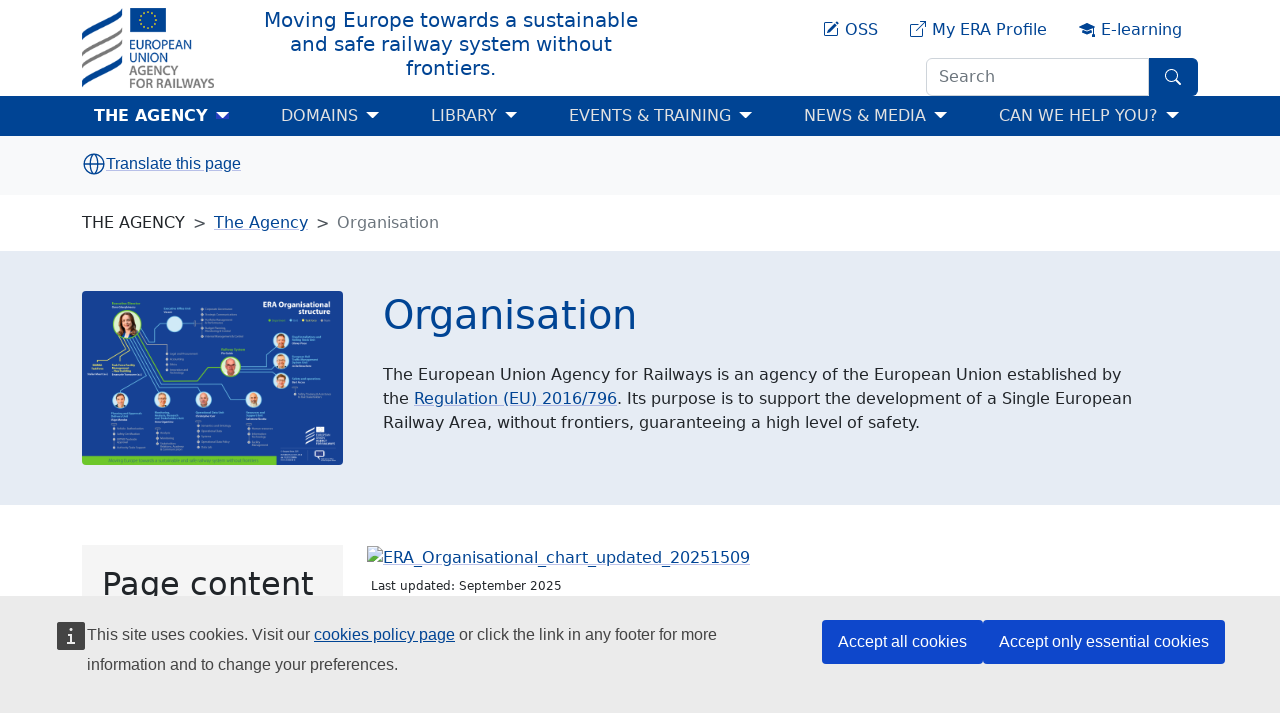

--- FILE ---
content_type: text/html; charset=UTF-8
request_url: https://www.era.europa.eu/agency-you/agency/organisation_en
body_size: 22120
content:
<!DOCTYPE html>
<html lang="en" dir="ltr" prefix="og: https://ogp.me/ns#" class="no-js html-era-page">
  <head>
    <meta charset="utf-8" />
<meta name="description" content="The European Union Agency for Railways is an agency of the European Union established by the Regulation (EU) 2016/796. Its purpose is to support the development of a Single European Railway Area, without frontiers, guaranteeing a high level of safety." />
<meta name="abstract" content="The European Union Agency for Railways is an agency of the European Union established by the Regulation (EU) 2016/796. Its purpose is to support the development of a Single European Railway Area, without frontiers, guaranteeing a high level of safety." />
<link rel="canonical" href="https://www.era.europa.eu/agency-you/agency/organisation_en" />
<meta name="robots" content="index, follow" />
<link rel="shortlink" href="https://www.era.europa.eu/agency-you/agency/organisation_en" />
<meta name="author" content="European Union Agency for Railways" />
<link rel="image_src" href="http://www.era.europa.eu/sites/default/files/styles/era_og_image_1200_x_630px/public/2025-09/era_organisational_chart_featured.png?h=9437d068&amp;itok=xK20nzzc" />
<meta name="referrer" content="origin" />
<meta name="rights" content="European Union Agency for Railways" />
<meta property="og:site_name" content="European Union Agency for Railways" />
<meta property="og:type" content="ERA Page" />
<meta property="og:url" content="https://www.era.europa.eu/agency-you/agency/organisation_en" />
<meta property="og:title" content="Organisation" />
<meta property="og:description" content="The European Union Agency for Railways is an agency of the European Union established by the Regulation (EU) 2016/796. Its purpose is to support the development of a Single European Railway Area, without frontiers, guaranteeing a high level of safety." />
<meta property="og:image" content="https://www.era.europa.eu/sites/default/files/2025-09/era_organisational_chart_featured.png" />
<meta property="og:image:url" content="http://www.era.europa.eu/sites/default/files/styles/era_og_image_1200_x_630px/public/2025-09/era_organisational_chart_featured.png?h=9437d068&amp;itok=xK20nzzc" />
<meta property="og:image:secure_url" content="https://www.era.europa.eu/sites/default/files/styles/era_og_image_1200_x_630px/public/2025-09/era_organisational_chart_featured.png?h=9437d068&amp;itok=xK20nzzc" />
<meta property="og:image:type" content="image/png" />
<meta property="og:image:width" content="1200" />
<meta property="og:image:height" content="630" />
<meta property="og:image:alt" content="ERA_Organisational_chart_featured" />
<meta property="og:updated_time" content="2025-09-19T11:02:47+02:00" />
<meta property="og:street_address" content="" />
<meta property="article:published_time" content="2022-12-20 11:57:00" />
<meta property="article:modified_time" content="2025-09-19 11:02:47" />
<meta name="twitter:card" content="summary_large_image" />
<meta name="twitter:description" content="The European Union Agency for Railways is an agency of the European Union established by the Regulation (EU) 2016/796. Its purpose is to support the development of a Single European Railway Area, without frontiers, guaranteeing a high level of safety." />
<meta name="twitter:site" content="@ERA_railways" />
<meta name="twitter:title" content="Organisation | European Union Agency for Railways" />
<meta name="twitter:image" content="https://www.era.europa.eu/sites/default/files/styles/era_og_image_1200_x_630px/public/2025-09/era_organisational_chart_featured.png?h=9437d068&amp;itok=xK20nzzc" />
<meta name="twitter:image:alt" content="ERA_Organisational_chart_featured" />
<meta name="Generator" content="Drupal 11 (https://www.drupal.org)" />
<meta name="MobileOptimized" content="width" />
<meta name="HandheldFriendly" content="true" />
<meta name="viewport" content="width=device-width, initial-scale=1.0" />
<link rel="icon" href="/themes/custom/era_theme/favicon.ico" type="image/vnd.microsoft.icon" />
<link rel="alternate" hreflang="en" href="https://www.era.europa.eu/agency-you/agency/organisation_en" />
<script type="text/javascript">window.MSInputMethodContext && document.documentMode && document.write("\u003Clink rel=\u0022stylesheet\u0022 href=\u0022https:\/\/www.era.europa.eu\/themes\/contrib\/oe_bootstrap_theme\/assets\/css\/bootstrap-ie11.css\u0022\u003E\u003Cscript src=\u0022https:\/\/cdn.jsdelivr.net\/combine\/npm\/ie11-custom-properties@4,npm\/element-qsa-scope@1\u0022\u003E\u003C\/script\u003E\u003Cscript crossorigin=\u0022anonymous\u0022 src=\u0022https:\/\/cdnjs.cloudflare.com\/polyfill\/v3\/polyfill.min.js?version=3.111.0\u0026features=Array.prototype.find%2CArray.prototype.includes%2CNumber.parseFloat%2CNumber.parseInt%2Cdefault\u0022\u003E\u003C\/script\u003E");</script>

    <title>Organisation | European Union Agency for Railways</title>
    <link rel="stylesheet" media="all" href="/sites/default/files/css/css_jntGFpbfo1WjJh_BCSGnzqJs22IDFc-RDlzllYQT8aI.css?delta=0&amp;language=en&amp;theme=era_theme&amp;include=eJxtzUsOwyAMhOELoXAk5MAkWDVgYSM1t28XfWyynE8j_ZiUvKIhHkJn4jy6BfzQ_BIEPF24P2KZS0m2zwwNhSkeLI65ZVLn0YPSpHOSVvve_7KtrmsXtooSDDRzTaScaPnIo6nA38l7D3aZo8WdDC8y80db" />
<link rel="stylesheet" media="all" href="/sites/default/files/css/css_OmIYZSfVXZh9CDS4OMlmvCGzxnm7Ermf8csKD2DlqNM.css?delta=1&amp;language=en&amp;theme=era_theme&amp;include=eJxtzUsOwyAMhOELoXAk5MAkWDVgYSM1t28XfWyynE8j_ZiUvKIhHkJn4jy6BfzQ_BIEPF24P2KZS0m2zwwNhSkeLI65ZVLn0YPSpHOSVvve_7KtrmsXtooSDDRzTaScaPnIo6nA38l7D3aZo8WdDC8y80db" />

    
  </head>
  <body>
        <a href="#main-content" class="visually-hidden focusable">
      Skip to main content
    </a>
    <div id="cck_here" role="alert"></div>

      <div class="dialog-off-canvas-main-canvas" data-off-canvas-main-canvas>
    
<div class="page">
      <header class="bcl-header bcl-header--neutral">
              <nav
   class="top w-100 shadow-sm navbar navbar-expand-lg navbar-light"
><div class='container'><a  class="navbar-brand" href="/"><img src="/themes/custom/era_theme/images/era-logo.png" alt="Home logo" title="Home"/></a><a  class="navbar-brand title" href="/"><div class="h5 ms-xl-4-5 d-none d-lg-inline-block text-wrap">Moving Europe towards a sustainable <br />
and safe railway system without frontiers.</div></a><div class="nav position-relative flex-grow-1 justify-content-end"><div class="nav-link" id="block-era-linkblock-oss"><a href="https://oss.era.europa.eu/logon.jsp" target="_blank" class="text-center standalone"><div class="align-items-center"><svg
   class="bi icon--xs"
><use xlink:href="/themes/custom/era_theme/assets/bcl-icons/bootstrap-icons.svg#pencil-square"/></svg><span class="ms-1-5 d-block d-lg-inline-block align-text-top">OSS</span></div></a></div><div class="nav-link" id="block-era-linkblock-era-extranet"><a href="https://srm-portal.powerappsportals.com/SignIn" target="_blank" class="text-center standalone"><div class="align-items-center"><svg
   class="bi icon--xs"
><use xlink:href="/themes/custom/era_theme/assets/bcl-icons/bootstrap-icons.svg#box-arrow-up-right"/></svg><span class="ms-1-5 d-block d-lg-inline-block align-text-top">My ERA Profile</span></div></a></div><div class="nav-link" id="block-era-linkblock-era-academy"><a href="https://academy.era.europa.eu/" target="_blank" class="text-center standalone"><div class="align-items-center"><svg
   class="bi icon--xs"
><use xlink:href="/themes/custom/era_theme/assets/bcl-icons/bootstrap-icons.svg#mortarboard-fill"/></svg><span class="ms-1-5 d-block d-lg-inline-block align-text-top">E-learning</span></div></a></div>    <button
   class="era__header__search_form__toggler btn px-3 collapsed opener btn-primary btn-md" data-bs-toggle="collapse" data-bs-target="#era-header-search_form-wrapper" aria-controls="era-header-search_form-wrapper" type="button"
><svg
   class="bi icon--fluid"
><use xlink:href="/themes/custom/era_theme/assets/bcl-icons/bootstrap-icons.svg#search"/></svg></button>
  <button
   class="era__header__search_form__toggler btn px-3 collapsed closer btn-primary btn-md" data-bs-toggle="collapse" data-bs-target="#era-header-search_form-wrapper" aria-expanded aria-controls="era-header-search_form-wrapper" type="button"
><svg
   class="bi icon--fluid"
><use xlink:href="/themes/custom/era_theme/assets/bcl-icons/bootstrap-icons.svg#x-circle"/></svg></button>

<div class="collapse era__header__search_form__wrapper" id="era-header-search_form-wrapper">
  <form action="/agency-you/agency/organisation_en" method="post" id="oe-whitelabel-search-form" accept-charset="UTF-8" class="d-flex">
  <input placeholder="Search" data-drupal-selector="edit-search-input" data-search-api-autocomplete-search="era_search" class="form-autocomplete required form-control rounded-0 rounded-start" data-autocomplete-path="/search_api_autocomplete/era_search?display=era_search_page&amp;filter=search_api_fulltext" type="text" id="edit-search-input" name="search_input" value="" size="20" maxlength="128" required="required" />


  <button
   data-drupal-selector="edit-submit" type="submit" id="edit-submit" name="op" value="" class="button js-form-submit form-submit border-start-0 rounded-0 rounded-end px-3 btn btn-primary btn-md"
><svg
   class="bi icon--fluid"
><use xlink:href="/themes/custom/era_theme/assets/bcl-icons/bootstrap-icons.svg#search"/></svg></button>

  
<input autocomplete="off" data-drupal-selector="form-covkg8st0jo-rqdvtmhfatqrmwmvhwapc-z59atnjs8" type="hidden" name="form_build_id" value="form-CovKg8St0Jo_RQDVtmhFatqRMWMvhWapC-Z59ATnjs8" class="form-control" />
  
<input data-drupal-selector="edit-oe-whitelabel-search-form" type="hidden" name="form_id" value="oe_whitelabel_search_form" class="form-control" />

</form>
</div>

</div></div></nav>
      
                <div class="bcl-header__project">
      <div class="container">
                <p class="h5 py-3-5 border-top-subtle mb-0" id="site-name-heading">
          <a class="text-decoration-none align-bottom bcl-header__site-name mw-100"
            href="/">
            European Union Agency for Railways
          </a>
        </p>
      </div>
    </div>
  


                    <nav
   class="bcl-header__navbar navbar navbar-expand-lg navbar-dark"
><div class='container'><button
      class="navbar-toggler"
      type="button"
      data-bs-toggle="collapse"
      data-bs-target='#bcl-navbar--2'
      aria-controls='bcl-navbar--2'
      aria-expanded="false"
      aria-label="Toggle navigation"
    ><span class="navbar-toggler-icon"></span></button><div class="collapse navbar-collapse" id='bcl-navbar--2'>
  
 <div id="block-era-theme-main-navigation" role="navigation" aria-label="Main navigation" class="me-auto">
    <ul
     class="me-auto fs-5 navbar-nav"
  ><li
          class="nav-item"
                  ><div class="dropdown-action-wrapper active"><span  class="active level-1 dropdown-item nav-link dropdown-toggle with-mobile-toggler">
  THE AGENCY</span><span class="active level-1 dropdown-item nav-link dropdown-toggle mobile-toggler"></span></div><ul class="dropdown-menu links"><li class="nav-item dropdown-submenu"><div class="dropdown-action-wrapper active"><a  class="active level-2 dropdown-item dropdown-toggle with-mobile-toggler" href="/agency/agency">
    The Agency</a><span class="active level-2 dropdown-item dropdown-toggle mobile-toggler"></span></div><ul class="dropdown-menu links"><li class="nav-item dropdown-submenu"><a  class="level-3 dropdown-item" href="/agency-you/agency/vision-mission-values-tasks">
    Vision, Mission, Values &amp; Tasks</a></li><li class="nav-item dropdown-submenu"><a  class="level-3 dropdown-item" href="/agency-you/agency/executive-director_en">
    Executive Director</a></li><li class="nav-item dropdown-submenu"><a  class="active level-3 dropdown-item" href="/agency-you/agency/organisation_en">
    Organisation</a></li></ul></li><li class="nav-item dropdown-submenu"><div class="dropdown-action-wrapper"><a  class="level-2 dropdown-item dropdown-toggle with-mobile-toggler" href="/agency-you/management-executive-boards_en">
    Management &amp; Executive Boards</a><span class="level-2 dropdown-item dropdown-toggle mobile-toggler"></span></div><ul class="dropdown-menu links"><li class="nav-item dropdown-submenu"><a  class="level-3 dropdown-item" href="/agency/management-executive-boards/era-management-board-members">
    Management Board Members</a></li><li class="nav-item dropdown-submenu"><a  class="level-3 dropdown-item" href="/agency-you/management-board/management-board-decisions_en">
    Management Board Decisions</a></li><li class="nav-item dropdown-submenu"><a  class="level-3 dropdown-item" href="/agency/management-executive-boards/era-executive-board-members">
    Executive Board Members</a></li></ul></li><li class="nav-item dropdown-submenu"><div class="dropdown-action-wrapper"><a  class="level-2 dropdown-item dropdown-toggle with-mobile-toggler" href="/agency-you/stakeholders_en">
    Stakeholders</a><span class="level-2 dropdown-item dropdown-toggle mobile-toggler"></span></div><ul class="dropdown-menu links"><li class="nav-item dropdown-submenu"><a  class="level-3 dropdown-item" href="/agency-you/stakeholders/european-commission_en">
    European Commission</a></li><li class="nav-item dropdown-submenu"><a  class="level-3 dropdown-item" href="/agency-you/stakeholders/networks/national-safety-authorities_en">
    National Safety Authorities (NSAs)</a></li><li class="nav-item dropdown-submenu"><a  class="level-3 dropdown-item" href="/agency/stakeholder-relations/national-investigation-bodies/nib-network-european-network-rail-accidents-national-investigation-bodies_en">
    National Investigation Bodies (NIBs)</a></li><li class="nav-item dropdown-submenu"><a  class="level-3 dropdown-item" href="/agency-you/stakeholders/networks/network-representative-bodies_en">
    Network of Representative Bodies (NRBs)</a></li><li class="nav-item dropdown-submenu"><a  class="level-3 dropdown-item" href="/stakeholders/networks/cooperation-nb-rail_en">
    Cooperation with NB-Rail</a></li><li class="nav-item dropdown-submenu"><a  class="level-3 dropdown-item" href="/agency-you/stakeholders/outside-eu">
    Outside EU</a></li></ul></li><li class="nav-item dropdown-submenu"><div class="dropdown-action-wrapper"><a  class="level-2 dropdown-item dropdown-toggle with-mobile-toggler" href="/agency-you/recruitment">
    Recruitment</a><span class="level-2 dropdown-item dropdown-toggle mobile-toggler"></span></div><ul class="dropdown-menu links"><li class="nav-item dropdown-submenu"><a  class="level-3 dropdown-item" href="/agency-you/recruitment/working-at-era">
    Working at ERA</a></li><li class="nav-item dropdown-submenu"><a  class="level-3 dropdown-item" href="/agency-you/recruitment/vacancies">
    Vacancies / Calls for applications</a></li><li class="nav-item dropdown-submenu"><a  class="level-3 dropdown-item" href="/agency-you/recruitment/application-procedure">
    Application Procedure</a></li><li class="nav-item dropdown-submenu"><a  class="level-3 dropdown-item" href="/agency-you/recruitment/selection-procedure">
    Selection Procedure</a></li><li class="nav-item dropdown-submenu"><a  class="level-3 dropdown-item" href="/agency-you/recruitment/appeal-and-complaint-procedures">
    Appeal &amp; Complaint Procedures</a></li></ul></li><li class="nav-item dropdown-submenu"><div class="dropdown-action-wrapper"><a  class="level-2 dropdown-item dropdown-toggle with-mobile-toggler" href="/agency/procurement_en">
    Procurement</a><span class="level-2 dropdown-item dropdown-toggle mobile-toggler"></span></div><ul class="dropdown-menu links"><li class="nav-item dropdown-submenu"><a  class="level-3 dropdown-item" href="/agency/procurement/annual-lists-contractors">
    Annual Lists of Contractors</a></li></ul></li><li class="nav-item dropdown-submenu"><a  class="level-2 dropdown-item" href="/agency-you/board-appeal_en">
    Board of Appeal</a></li><li class="nav-item dropdown-submenu"><a  class="level-2 dropdown-item" href="/agency-you/procurement/chargeable-services_en">
    Chargeable Services</a></li><li class="nav-item dropdown-submenu"><a  class="level-2 dropdown-item" href="/agency-you/vision-target-rail-system_en">
    Vision for the Target Rail System</a></li><li class="nav-item dropdown-submenu"><a  class="level-2 dropdown-item" href="/agency/privacy-notices">
    Privacy Notices</a></li></ul></li><li
          class="nav-item"
                  ><div class="dropdown-action-wrapper"><span  class="level-1 dropdown-item nav-link dropdown-toggle with-mobile-toggler">
  DOMAINS</span><span class="level-1 dropdown-item nav-link dropdown-toggle mobile-toggler"></span></div><ul class="dropdown-menu links"><li class="nav-item dropdown-submenu"><div class="dropdown-action-wrapper"><a  class="level-2 dropdown-item dropdown-toggle with-mobile-toggler" href="/domains/applicants">
    Applicants</a><span class="level-2 dropdown-item dropdown-toggle mobile-toggler"></span></div><ul class="dropdown-menu links"><li class="nav-item dropdown-submenu"><a  class="level-3 dropdown-item" href="/domains/applicants/applications-single-safety-certificates_en">
    Applications for Single Safety Certificates (SSCs)</a></li><li class="nav-item dropdown-submenu"><a  class="level-3 dropdown-item" href="/domains/applicants/applications-vehicle-type-authorisations_en">
    Applications for Vehicle (type) Authorisations (VAs)</a></li><li class="nav-item dropdown-submenu"><a  class="level-3 dropdown-item" href="/domains/applicants/applications-ertms-trackside-approval_en">
    Applications for ERTMS Trackside Approval (TAs)</a></li><li class="nav-item dropdown-submenu"><a  class="level-3 dropdown-item" href="/domains/applicants/fixed-installation-national-authorisation-guidance_en">
    Fixed Installation National Authorisation Guidance</a></li><li class="nav-item dropdown-submenu"><a  class="level-3 dropdown-item" href="/domains/applicants/2026-fees-and-charges-payable-agency-and-their-conditions-payment">
    Fees &amp; Charges 2026</a></li><li class="nav-item dropdown-submenu"><a  class="level-3 dropdown-item" href="https://oss.era.europa.eu/logon.jsp">
    One-Stop Shop (OSS)</a></li></ul></li><li class="nav-item dropdown-submenu"><div class="dropdown-action-wrapper"><a  class="level-2 dropdown-item dropdown-toggle with-mobile-toggler" href="/domains/registers/registers">
    Registers</a><span class="level-2 dropdown-item dropdown-toggle mobile-toggler"></span></div><ul class="dropdown-menu links"><li class="nav-item dropdown-submenu"><a  class="level-3 dropdown-item" href="/domains/registers/era-knowlege-graph_en">
    ERA Knowledge Graph</a></li><li class="nav-item dropdown-submenu"><a  class="level-3 dropdown-item" href="/domains/registers/eradis_en">
    ERADIS</a></li><li class="nav-item dropdown-submenu"><a  class="level-3 dropdown-item" href="/domains/registers/erail_en">
    ERAIL</a></li><li class="nav-item dropdown-submenu"><a  class="level-3 dropdown-item" href="/domains/registers/eratv_en">
    ERATV</a></li><li class="nav-item dropdown-submenu"><a  class="level-3 dropdown-item" href="/domains/registers/ersad_en">
    ERSAD</a></li><li class="nav-item dropdown-submenu"><a  class="level-3 dropdown-item" href="/domains/registers/srd_en">
    SRD</a></li><li class="nav-item dropdown-submenu"><a  class="level-3 dropdown-item" href="/domains/registers/rdd_en">
    RDD</a></li><li class="nav-item dropdown-submenu"><a  class="level-3 dropdown-item" href="/domains/registers/vkm_en">
    VKM</a></li><li class="nav-item dropdown-submenu"><a  class="level-3 dropdown-item" href="/domains/registers/rinf_en">
    RINF</a></li><li class="nav-item dropdown-submenu"><a  class="level-3 dropdown-item" href="/domains/registers/ecvvr_en">
    ECVVR</a></li><li class="nav-item dropdown-submenu"><a  class="level-3 dropdown-item" href="/domains/registers/evr_en">
    EVR</a></li><li class="nav-item dropdown-submenu"><a  class="level-3 dropdown-item" href="/domains/registers/ccm_en">
    CCM</a></li><li class="nav-item dropdown-submenu"><a  class="level-3 dropdown-item" href="/domains/registers/ocr_en">
    OCR</a></li><li class="nav-item dropdown-submenu"><a  class="level-3 dropdown-item" href="/content/what-safety-alerts-it-tool-sait">
    SAIT</a></li></ul></li><li class="nav-item dropdown-submenu"><div class="dropdown-action-wrapper"><a  class="level-2 dropdown-item dropdown-toggle with-mobile-toggler" href="/domains/technical-specifications-interoperability_en">
    Technical Specifications for Interoperability (TSIs)</a><span class="level-2 dropdown-item dropdown-toggle mobile-toggler"></span></div><ul class="dropdown-menu links"><li class="nav-item dropdown-submenu"><a  class="level-3 dropdown-item" href="/domains/technical-specifications-interoperability/control-command-and-signalling-tsi_en">
    Control Command and Signalling TSI</a></li><li class="nav-item dropdown-submenu"><a  class="level-3 dropdown-item" href="/domains/technical-specifications-interoperability/energy-tsi_en">
    Energy TSI</a></li><li class="nav-item dropdown-submenu"><a  class="level-3 dropdown-item" href="/domains/technical-specifications-interoperability/rolling-stock-freight-wagons-tsi_en">
    Freight Wagons TSI</a></li><li class="nav-item dropdown-submenu"><a  class="level-3 dropdown-item" href="/domains/technical-specifications-interoperability/infrastructure-tsi_en">
    Infrastructure TSI</a></li><li class="nav-item dropdown-submenu"><a  class="level-3 dropdown-item" href="/domains/technical-specifications-interoperability/rolling-stock-locomotives-and-passengers-tsi_en">
    Locomotives and Passengers TSI</a></li><li class="nav-item dropdown-submenu"><a  class="level-3 dropdown-item" href="/domains/technical-specifications-interoperability/noise-tsi_en">
    Noise TSI</a></li><li class="nav-item dropdown-submenu"><a  class="level-3 dropdown-item" href="/domains/technical-specifications-interoperability/operation-and-traffic-management-tsi_en">
    Operation and Traffic Management TSI</a></li><li class="nav-item dropdown-submenu"><a  class="level-3 dropdown-item" href="/domains/technical-specifications-interoperability/persons-disabilities-and-reduced-mobility-tsi_en">
    Persons with Disabilities and with Reduced Mobility TSI</a></li><li class="nav-item dropdown-submenu"><a  class="level-3 dropdown-item" href="/domains/technical-specifications-interoperability/safety-railway-tunnels-tsi_en">
    Safety in Railway Tunnels TSI</a></li><li class="nav-item dropdown-submenu"><a  class="level-3 dropdown-item" href="/domains/technical-specifications-interoperability/telematics-applications-freight-service-tsi_en">
    Telematics Applications for Freight Service TSI</a></li><li class="nav-item dropdown-submenu"><a  class="level-3 dropdown-item" href="/domains/technical-specifications-interoperability/telematics-applications-passenger-service-tsi_en">
    Telematics Applications for Passenger Service TSI</a></li></ul></li><li class="nav-item dropdown-submenu"><div class="dropdown-action-wrapper"><a  class="level-2 dropdown-item dropdown-toggle with-mobile-toggler" href="/domains/infrastructure/european-rail-traffic-management-system-ertms_en">
    European Rail Traffic Management System (ERTMS)</a><span class="level-2 dropdown-item dropdown-toggle mobile-toggler"></span></div><ul class="dropdown-menu links"><li class="nav-item dropdown-submenu"><a  class="level-3 dropdown-item" href="/domains/infrastructure/european-rail-traffic-management-system-ertms/radio-communication_en">
    Radio Communication</a></li><li class="nav-item dropdown-submenu"><a  class="level-3 dropdown-item" href="/domains/european-rail-traffic-management-system-ertms/error-corrections-current-etcs-gsm-r">
    Error Corrections of Current ETCS &amp; GSM-R Baselines</a></li><li class="nav-item dropdown-submenu"><a  class="level-3 dropdown-item" href="/domains/european-rail-traffic-management-system-ertms/backwards-forwards-compatibility-etcs">
    Backwards &amp; Forwards Compatibility of ETCS Baselines</a></li><li class="nav-item dropdown-submenu"><a  class="level-3 dropdown-item" href="/content/change-control-management">
    Change Control Management</a></li><li class="nav-item dropdown-submenu"><a  class="level-3 dropdown-item" href="/domains/european-rail-traffic-management-system-ertms/etcs-variables">
    ETCS Variables</a></li><li class="nav-item dropdown-submenu"><a  class="level-3 dropdown-item" href="/domains/european-rail-traffic-management-system-ertms/generic-etcs-drivers-handbook">
    Generic ETCS Driver’s Handbook</a></li><li class="nav-item dropdown-submenu"><a  class="level-3 dropdown-item" href="/content/ertms-national-technical-rules">
    ERTMS national technical rules</a></li><li class="nav-item dropdown-submenu"><a  class="level-3 dropdown-item" href="/content/certification-issues">
    Certification issues</a></li><li class="nav-item dropdown-submenu"><a  class="level-3 dropdown-item" href="/domains/european-rail-traffic-management-system/braking-curves">
    Braking curves</a></li><li class="nav-item dropdown-submenu"><a  class="level-3 dropdown-item" href="/domains/european-rail-traffic-management-system-ertms/etcs-radio-system-compatibility-escrsc">
    ETCS &amp; Radio System Compatibility (ESC/RSC)</a></li></ul></li><li class="nav-item dropdown-submenu"><div class="dropdown-action-wrapper"><a  class="level-2 dropdown-item dropdown-toggle with-mobile-toggler" href="/domains/safety-management">
    Safety Management</a><span class="level-2 dropdown-item dropdown-toggle mobile-toggler"></span></div><ul class="dropdown-menu links"><li class="nav-item dropdown-submenu"><a  class="level-3 dropdown-item" href="/domains/safety-management/safety-culture_en">
    Safety Culture</a></li><li class="nav-item dropdown-submenu"><a  class="level-3 dropdown-item" href="/domains/safety-management/safety-culture/safety-leadership">
    Safety Leadership</a></li><li class="nav-item dropdown-submenu"><a  class="level-3 dropdown-item" href="/domains/safety-management/human-and-organisational-factors-hof_en">
    Human &amp; Organisational Factors</a></li><li class="nav-item dropdown-submenu"><a  class="level-3 dropdown-item" href="/domains/safety-management/common-safety-methods_en">
    Common Safety Methods (CSMs)</a></li><li class="nav-item dropdown-submenu"><a  class="level-3 dropdown-item" href="/domains/safety-management/safety-management-system-sms_en">
    Safety Management System (SMS)</a></li><li class="nav-item dropdown-submenu"><a  class="level-3 dropdown-item" href="/content/group-analysts-goa">
    Group of Analysts</a></li><li class="nav-item dropdown-submenu"><a  class="level-3 dropdown-item" href="/domains/safety-management/information-sharing-system-iss">
    Information Sharing System</a></li></ul></li><li class="nav-item dropdown-submenu"><div class="dropdown-action-wrapper"><a  class="level-2 dropdown-item dropdown-toggle with-mobile-toggler" href="/domains/accident-incident">
    Accident &amp; Incident</a><span class="level-2 dropdown-item dropdown-toggle mobile-toggler"></span></div><ul class="dropdown-menu links"><li class="nav-item dropdown-submenu"><a  class="level-3 dropdown-item" href="/domains/accident-incident/common-safety-indicators-csis">
    Common Safety Indicators (CSIs)</a></li><li class="nav-item dropdown-submenu"><a  class="level-3 dropdown-item" href="/domains/safety-management/safety-culture/investigating-sms">
    Investigating SMS</a></li><li class="nav-item dropdown-submenu"><a  class="level-3 dropdown-item" href="/agency/stakeholder-relations/national-investigation-bodies/nib-network-european-network-rail-accidents-national-investigation-bodies_en">
    NIB Network</a></li><li class="nav-item dropdown-submenu"><a  class="level-3 dropdown-item" href="/domains/accident-incident/rail-accident-investigation_en">
    Rail Accident Investigation</a></li></ul></li><li class="nav-item dropdown-submenu"><div class="dropdown-action-wrapper"><a  class="level-2 dropdown-item dropdown-toggle with-mobile-toggler" href="/domains/operation/transport-dangerous-goods_en">
    Transport of Dangerous Goods</a><span class="level-2 dropdown-item dropdown-toggle mobile-toggler"></span></div><ul class="dropdown-menu links"><li class="nav-item dropdown-submenu"><a  class="level-3 dropdown-item" href="/domains/operation/transport-dangerous-goods/risk-management-framework_en">
    Risk Management Framework</a></li></ul></li><li class="nav-item dropdown-submenu"><a  class="level-2 dropdown-item" href="/domains/rail-environment">
    Rail &amp; Environment</a></li><li class="nav-item dropdown-submenu"><a  class="level-2 dropdown-item" href="/domains/cybersecurity-railways">
    Cybersecurity in Railways</a></li><li class="nav-item dropdown-submenu"><a  class="level-2 dropdown-item" href="/domains/era-academy">
    ERA Academy</a></li><li class="nav-item dropdown-submenu"><a  class="level-2 dropdown-item" href="/domains/trains/route-compatibility-check-rcc_en">
    Route Compatibility Check (RCC)</a></li><li class="nav-item dropdown-submenu"><a  class="level-2 dropdown-item" href="/domains/trains/certification-entities-charge-maintenance_en">
    Certification of Entities in Charge of Maintenance</a></li><li class="nav-item dropdown-submenu"><a  class="level-2 dropdown-item" href="/domains/operation/train-drivers_en">
    Train Drivers</a></li><li class="nav-item dropdown-submenu"><a  class="level-2 dropdown-item" href="/domains/analysis-and-monitoring_en">
    Analysis &amp; Monitoring</a></li><li class="nav-item dropdown-submenu"><a  class="level-2 dropdown-item" href="/domains/conformity-assessment_en">
    Conformity Assessment</a></li><li class="nav-item dropdown-submenu"><a  class="level-2 dropdown-item" href="/activities/national-rules_en">
    National Rules</a></li><li class="nav-item dropdown-submenu"><a  class="level-2 dropdown-item" href="/domains/accident-incident/joint-network-secretariat-jns_en">
    Joint Network Secretariat (JNS)</a></li></ul></li><li
          class="nav-item"
                  ><div class="dropdown-action-wrapper"><a  class="level-1 dropdown-item nav-link dropdown-toggle with-mobile-toggler" href="/library_en">
    LIBRARY</a><span class="level-1 dropdown-item nav-link dropdown-toggle mobile-toggler"></span></div><ul class="dropdown-menu links"><li class="nav-item dropdown-submenu"><a  class="level-2 dropdown-item" href="/library/documents-regulations/era-work-programmes-activity-reports">
    Work Programmes &amp; Activity Reports</a></li><li class="nav-item dropdown-submenu"><a  class="level-2 dropdown-item" href="/library/documents-regulations/opinions-and-technical-advices">
    Opinions &amp; Technical Advices</a></li><li class="nav-item dropdown-submenu"><a  class="level-2 dropdown-item" href="/library/documents-regulations/era-recommendations_en">
    Recommendations</a></li><li class="nav-item dropdown-submenu"><a  class="level-2 dropdown-item" href="/library/documents-regulations/consultations_en">
    Consultations</a></li><li class="nav-item dropdown-submenu"><a  class="level-2 dropdown-item" href="/library/documents-regulations/corporate-publications">
    Corporate Publications</a></li><li class="nav-item dropdown-submenu"><a  class="level-2 dropdown-item" href="/library/discover-era-railway-terminology-collection">
    Railway Terminology Collection</a></li><li class="nav-item dropdown-submenu"><a  class="level-2 dropdown-item" href="/library/era-railway-factsheets">
    Railway Factsheets</a></li><li class="nav-item dropdown-submenu"><a  class="level-2 dropdown-item" href="/library/standard-inputs-economic-analysis-rail">
    Standard Inputs for Economic Analysis in Rail</a></li><li class="nav-item dropdown-submenu"><a  class="level-2 dropdown-item" href="/library/national-safety-authorities-nsas-and-national-investigation-bodies-nibs-annual-reports">
    NSAs &amp; NIBs Annual Reports</a></li><li class="nav-item dropdown-submenu"><a  class="level-2 dropdown-item" href="/library/railway-undertakings-service-quality-reports">
    Railway Undertakings Service Quality Reports</a></li><li class="nav-item dropdown-submenu"><a  class="level-2 dropdown-item" href="/library/national-enforcement-bodies-nebs-reports">
    National Enforcement Bodies (NEBs) Reports</a></li></ul></li><li
          class="nav-item"
                  ><div class="dropdown-action-wrapper"><span  class="level-1 dropdown-item nav-link dropdown-toggle with-mobile-toggler">
  EVENTS &amp; TRAINING</span><span class="level-1 dropdown-item nav-link dropdown-toggle mobile-toggler"></span></div><ul class="dropdown-menu links"><li class="nav-item dropdown-submenu"><a  class="level-2 dropdown-item" href="/events-training/events-training">
    Events &amp; Training</a></li><li class="nav-item dropdown-submenu"><a  class="level-2 dropdown-item" href="/events-training/era-training-catalogue">
    ERA Training Catalogue</a></li><li class="nav-item dropdown-submenu"><a  class="level-2 dropdown-item" href="/events-training/railway-educational-inventory">
    Railway Educational Inventory</a></li></ul></li><li
          class="nav-item"
                  ><div class="dropdown-action-wrapper"><span  class="level-1 dropdown-item nav-link dropdown-toggle with-mobile-toggler">
  NEWS &amp; MEDIA</span><span class="level-1 dropdown-item nav-link dropdown-toggle mobile-toggler"></span></div><ul class="dropdown-menu links"><li class="nav-item dropdown-submenu"><a  class="level-2 dropdown-item" href="/events-news/news_en">
    News</a></li><li class="nav-item dropdown-submenu"><div class="dropdown-action-wrapper"><a  class="level-2 dropdown-item dropdown-toggle with-mobile-toggler" href="/can-we-help-you/press/press-contacts_en">
    Media Centre</a><span class="level-2 dropdown-item dropdown-toggle mobile-toggler"></span></div><ul class="dropdown-menu links"><li class="nav-item dropdown-submenu"><a  class="level-3 dropdown-item" href="/can-we-help-you/press/press-releases_en">
    Press releases</a></li><li class="nav-item dropdown-submenu"><a  class="level-3 dropdown-item" href="/can-we-help-you/press/era-press">
    ERA in the press</a></li></ul></li><li class="nav-item dropdown-submenu"><a  class="level-2 dropdown-item" href="/on-track-with-the-director">
    On Track with the Director</a></li></ul></li><li
          class="nav-item"
                  ><div class="dropdown-action-wrapper"><span  class="level-1 dropdown-item nav-link dropdown-toggle with-mobile-toggler">
  CAN WE HELP YOU?</span><span class="level-1 dropdown-item nav-link dropdown-toggle mobile-toggler"></span></div><ul class="dropdown-menu links"><li class="nav-item dropdown-submenu"><div class="dropdown-action-wrapper"><a  class="level-2 dropdown-item dropdown-toggle with-mobile-toggler" href="/can-we-help-you/faq_en">
    FAQs &amp; Contact Us</a><span class="level-2 dropdown-item dropdown-toggle mobile-toggler"></span></div><ul class="dropdown-menu links"><li class="nav-item dropdown-submenu"><a  class="level-3 dropdown-item" href="/can-we-help-you/faq/289">
    About the Agency</a></li><li class="nav-item dropdown-submenu"><a  class="level-3 dropdown-item" href="/can-we-help-you/faq/296_en">
    Common Safety Methods</a></li><li class="nav-item dropdown-submenu"><a  class="level-3 dropdown-item" href="/can-we-help-you/faq/csm-aslp-information-sharing-system">
    CSM-ASLP &amp; Information Sharing System</a></li><li class="nav-item dropdown-submenu"><a  class="level-3 dropdown-item" href="/can-we-help-you/faq/era-academy-events-training">
    ERA Academy: Events &amp; Training</a></li><li class="nav-item dropdown-submenu"><a  class="level-3 dropdown-item" href="/can-we-help-you/faq/eradis-ec-declarations-general">
    ERADIS - EC Declarations - General</a></li><li class="nav-item dropdown-submenu"><a  class="level-3 dropdown-item" href="/can-we-help-you/faq/eradis-ec-declarations-specific-parameters">
    ERADIS - EC Declarations - Specific parameters</a></li><li class="nav-item dropdown-submenu"><a  class="level-3 dropdown-item" href="/can-we-help-you/faq/729_en">
    ERADIS - NoBo EC Certificates - After an EC Certificate has been published (1154)</a></li><li class="nav-item dropdown-submenu"><a  class="level-3 dropdown-item" href="/can-we-help-you/faq/728_en">
    ERADIS - NoBo EC Certificates - Before submitting an EC Certificate</a></li><li class="nav-item dropdown-submenu"><a  class="level-3 dropdown-item" href="/can-we-help-you/faq/754_en">
    ERADIS - Safety Certificates/Licences</a></li><li class="nav-item dropdown-submenu"><a  class="level-3 dropdown-item" href="/can-we-help-you/faq/755_en">
    ERADIS - Single Safety Certificates (SSCs)</a></li><li class="nav-item dropdown-submenu"><a  class="level-3 dropdown-item" href="/can-we-help-you/faq/293_en">
    ERTMS</a></li><li class="nav-item dropdown-submenu"><a  class="level-3 dropdown-item" href="/can-we-help-you/faq/731_en">
    ERTMS Trackside Approval</a></li><li class="nav-item dropdown-submenu"><a  class="level-3 dropdown-item" href="/can-we-help-you/faq/298_en">
    Monitoring</a></li><li class="nav-item dropdown-submenu"><a  class="level-3 dropdown-item" href="/can-we-help-you/faq/multifactor-authentication-mfa">
     MultiFactor Authentication (MFA)</a></li><li class="nav-item dropdown-submenu"><a  class="level-3 dropdown-item" href="/can-we-help-you/faq/734_en">
    My ERA Profile</a></li><li class="nav-item dropdown-submenu"><a  class="level-3 dropdown-item" href="/can-we-help-you/faq/573_en">
    One-Stop Shop (OSS)</a></li><li class="nav-item dropdown-submenu"><a  class="level-3 dropdown-item" href="/can-we-help-you/faq/294_en">
    Railway Radio Communication</a></li><li class="nav-item dropdown-submenu"><a  class="level-3 dropdown-item" href="/can-we-help-you/faq/721_en">
    Reference Document Database (RDD)</a></li><li class="nav-item dropdown-submenu"><a  class="level-3 dropdown-item" href="/can-we-help-you/faq/565_en">
    Registers</a></li><li class="nav-item dropdown-submenu"><a  class="level-3 dropdown-item" href="/can-we-help-you/faq/rinf">
    RINF</a></li><li class="nav-item dropdown-submenu"><a  class="level-3 dropdown-item" href="/can-we-help-you/faq/297_en">
    Risk Management</a></li><li class="nav-item dropdown-submenu"><a  class="level-3 dropdown-item" href="/can-we-help-you/faq/291_en">
    Safety Certification</a></li><li class="nav-item dropdown-submenu"><a  class="level-3 dropdown-item" href="/can-we-help-you/faq/300_en">
    Safety Management System</a></li><li class="nav-item dropdown-submenu"><a  class="level-3 dropdown-item" href="/can-we-help-you/faq/safety-training-assistance">
    Safety Training &amp; Assistance</a></li><li class="nav-item dropdown-submenu"><a  class="level-3 dropdown-item" href="/can-we-help-you/faq/504_en">
    Selection Procedures</a></li><li class="nav-item dropdown-submenu"><a  class="level-3 dropdown-item" href="/can-we-help-you/faq/service-quality-reports-sqr">
    Service Quality Reports (SQR)</a></li><li class="nav-item dropdown-submenu"><a  class="level-3 dropdown-item" href="/can-we-help-you/faq/299_en">
    Supervision</a></li><li class="nav-item dropdown-submenu"><a  class="level-3 dropdown-item" href="/can-we-help-you/faq/295_en">
    TSIs</a></li><li class="nav-item dropdown-submenu"><a  class="level-3 dropdown-item" href="/can-we-help-you/faq/292_en">
    Vehicle Authorisation</a></li><li class="nav-item dropdown-submenu"><a  class="level-3 dropdown-item" href="/can-we-help-you/faq/290_en">
    4th Railway Package</a></li></ul></li><li class="nav-item dropdown-submenu"><a  class="level-2 dropdown-item" href="https://srm-portal.powerappsportals.com/contact-us/#DocumentRequest">
    Public Access to Documents</a></li><li class="nav-item dropdown-submenu"><a  class="level-2 dropdown-item" href="https://srm-portal.powerappsportals.com/SignIn?returnUrl=%2F">
    My ERA Profile</a></li></ul></li></ul>

  </div>
</div></div></nav>
                        <div id="block-era-theme-eramachinetranslationetrans" class="era-etrans-block bg-light py-3">
          <div class="container"><script type="application/json">{"service":"etrans","languages":{"exclude":["en"]},"renderAs":{"button":0,"icon":"icon","link":"link"},"domain":"gen","delay":0}</script>
</div>
      </div>


                  <div class="container">
                    <div id="block-era-theme-breadcrumbs">
  
    
                  
  <nav
   class="mt-3" aria-label="breadcrumb"
><ol
    class="breadcrumb"
  ><li
        class="breadcrumb-item d-none d-md-block"
        
      >THE AGENCY</li><li
        class="breadcrumb-item"
        
      ><a  href="/agency/agency"><svg
   class="d-md-none ms-0 me-2 me-2-5 bi icon--s"
><use xlink:href="/themes/custom/era_theme/assets/bcl-icons/bootstrap-icons.svg#arrow-left"/></svg>The Agency</a></li><li
        class="breadcrumb-item d-none d-md-block active"
        aria-current="page"
      >Organisation</li></ol></nav>

  </div>


              </div>
          </header>
    <main>
      <div id="block-era-theme-contentbanner">
  
    
      
<div>
  
<div  class="bcl-content-banner pb-md-4-75 pb-4 pt-4 pt-md-4-75 bg-lighter"><div class="container"><article
   class="bg-transparent border-0 card"
><div class='row'><div class='col-6 col-md-4 col-lg-3 offset-3 offset-md-0'><img
      src="/sites/default/files/styles/era_oe_featured_media_330_width/public/2025-09/era_organisational_chart_featured.png?itok=kpeJ_sju"
      alt="ERA_Organisational_chart_featured"
      class="card-img-top rounded-1"
    ></div><div class='col-12 col-md-9'><div class='card-body pt-3 pt-lg-0 px-0 px-lg-3 pb-0'><h1 class="fs-1 card-title bcl-heading"><span class="title">Organisation</span></h1><div class="mt-4"><div class="oe-summary wysiwyg_rich_text era-page__oe-summary"><div class="field__item"><p>The European Union Agency for Railways is an agency of the European Union established by the&nbsp;<a href="https://eur-lex.europa.eu/legal-content/EN/TXT/?uri=CELEX:32016R0796">Regulation (EU) 2016/796</a>. Its purpose is to support the development of a Single European Railway Area, without frontiers, guaranteeing a high level of safety.</p></div></div></div></div></div></div></article></div></div>
</div>

  </div>


        <div class="container mt-md-4-75 mt-4">
      <div class="row">
                  <noscript>
            <div  class="alert alert-warning d-flex align-items-center fade show text-dark" role="alert"><svg
   class="flex-shrink-0 me-3 mt-1 align-self-start text-warning bi icon--s"
><use xlink:href="/themes/custom/era_theme/assets/bcl-icons/bootstrap-icons.svg#exclamation-triangle-fill"/></svg><div class="alert-content flex-grow-1">Please enable JavaScript and reload the page.</div></div>
          </noscript>
                            <div data-drupal-messages-fallback class="hidden"></div>


        
        
                  <div class="col-12 ">
            
              <div id="block-era-theme-main-page-content">
  
    
      
<article>
        
<div class="row">
  <div class="bcl-sidebar col-md-3">
    <nav class="bcl-inpage-navigation position-sticky" id="bcl-inpage-navigation" aria-labelledby="bcl-inpage-navigation-dropdown"><button
   aria-expanded="false" type="button" id="bcl-inpage-navigation-dropdown" data-bs-toggle="dropdown" class="dropdown-toggle h2 d-md-none"
>  Page content<svg
   class="bi icon--s"
><use xlink:href="/themes/custom/era_theme/assets/bcl-icons/bootstrap-icons.svg#chevron-down"/></svg></button><h2 class="mb-0 d-none d-md-block bcl-heading">Page content</h2><div class="dropdown-menu"><ul
     class="nav nav-pills flex-column"
  ><li
          class="nav-item"
                  ><a  class="nav-link" href="#oe-content-paragraph-2214">
    The Agency</a></li><li
          class="nav-item"
                  ><a  class="nav-link" href="#oe-content-paragraph-2216">
    Executive Director Office (EDO)</a></li><li
          class="nav-item"
                  ><a  class="nav-link" href="#oe-content-paragraph-2226">
    Executive Office Unit (EXO)</a></li><li
          class="nav-item"
                  ><a  class="nav-link" href="#oe-content-paragraph-2218">
    Railway System Department (RSY)</a></li><li
          class="nav-item"
                  ><a  class="nav-link" href="#oe-content-paragraph-2220">
    Fixed Installations and Rolling Stock Unit (FIRST)</a></li><li
          class="nav-item"
                  ><a  class="nav-link" href="#oe-content-paragraph-2222">
    ERTMS Unit</a></li><li
          class="nav-item"
                  ><a  class="nav-link" href="#oe-content-paragraph-2224">
    Safety and Operations Unit (SAFO)</a></li><li
          class="nav-item"
                  ><a  class="nav-link" href="#oe-content-paragraph-2228">
    Resources and Support Unit (RSU)</a></li><li
          class="nav-item"
                  ><a  class="nav-link" href="#oe-content-paragraph-2230">
    Planning and Approvals Delivery Unit (PAD)</a></li><li
          class="nav-item"
                  ><a  class="nav-link" href="#oe-content-paragraph-2232">
    Operational Data Unit (OPD)</a></li><li
          class="nav-item"
                  ><a  class="nav-link" href="#oe-content-paragraph-2234">
    Monitoring, Analysis, Research and Stakeholders Unit (MARS)</a></li></ul></div></nav>  </div>
  <div class="col-md-9">
      
  

  <div class="body wysiwyg_rich_text era-page__body">
        <div class="field__item"><a href="https://www.era.europa.eu/sites/default/files/2025-09/era_organisational_chart_updated_20251509.pdf?t=1758272070" target="_blank"><div class="media image">
  
  
  <img loading="lazy" src="/sites/default/files/styles/era_fallback/public/2025-09/era_organisational_chart_updated_20251509.png.avif?itok=eUsDZ3ER" width="1920" height="1357" alt="ERA_Organisational_chart_updated_20251509" class="img-fluid">



</div>
</a><p><sub>&nbsp;Last updated: September 2025</sub></p></div>
  </div>
  
  
        <div class="field__item my-4">

<div
  >
      <h2 class="mb-4 bcl-heading"></h2>    
  
      <div class="bcl-file-container mt-4">
    <div
   target="_blank" class="bcl-file border rounded"
><div class="px-3-5 py-3"><div class="d-md-flex"><div class="pe-2 pb-2"><svg
   class="mt-1 icon--file text-dark bi icon--2xl"
><use xlink:href="/themes/custom/era_theme/assets/bcl-icons/bootstrap-icons.svg#file-pdf"/></svg></div><div class="d-md-flex flex-grow-1"><div class="flex-grow-1"><p class="fw-medium m-0 fs-5">ERA Organisational Chart September 2025</p><small class="fw-medium m-0">English<span class="fw-normal"> (2.22 MB - PDF)</span></small></div><a  target="_blank" class="standalone align-self-center d-inline-block mt-1 mt-md-0 flex-shrink-0 no-icon" href="https://www.era.europa.eu/sites/default/files/2025-09/era_organisational_chart_updated_20251509.pdf?t=1768906202">
    View<svg
   class="ms-2-5 bi icon--fluid"
><use xlink:href="/themes/custom/era_theme/assets/bcl-icons/bootstrap-icons.svg#eye"/></svg></a></div></div></div></div>  </div>


  </div>

        </div>
        <div class="field__item my-4"><div id="oe-content-paragraph-2214"></div>

  <div class='wysiwyg_rich_text'>
      <h2 class="mb-4 bcl-heading">
The Agency</h2>  
<p>The European Union Agency for Railways is an agency of the European Union established by the&nbsp;<a href="https://eur-lex.europa.eu/legal-content/EN/TXT/?uri=CELEX:32016R0796">Regulation (EU) 2016/796</a>. Its purpose is to support the development of a Single European Railway Area, without frontiers, guaranteeing a high level of safety.</p><p><strong>Moving Europe towards a sustainable and safe railway system without frontiers</strong></p><p>We are committed to achieve this by:</p><ul><li>Providing certifications, authorisations and approvals services to the railway sector;</li><li>Developing a common approach to safety on the European Rail Traffic Management System (ERTMS);</li><li>Monitoring National Safety Authorities (NSAs) and Notified Bodies;</li><li>Assistance (e.g. dissemination, training) to member states, NSAs and stakeholders;</li><li>Providing technical support to the European Commission, and</li><li>Promoting simplified access for customers for the European rail sector.</li></ul><p>More details on our activities are available in our&nbsp;<a href="https://www.era.europa.eu/agency/plans-and-reports_en#meeting1">Single Programming Document</a>.</p><p>The Headquarter of the Agency is in Valenciennes, with some facilities in Lille dedicated to specific events. Please consult following link&nbsp;<a href="https://www.era.europa.eu/agency/mission-vision-and-values_en#relatedDocuments">here</a>&nbsp;for the Agency’s mission, vision and values.</p>

  </div>

        </div>
        <div class="field__item my-4">

<div
  >
      <h2 class="mb-4 bcl-heading"></h2>    
  
      <div class="bcl-file-container mt-4">
    <div
   target="_blank" class="bcl-file border rounded"
><div class="px-3-5 py-3"><div class="d-md-flex"><div class="pe-2 pb-2"><svg
   class="mt-1 icon--file text-dark bi icon--2xl"
><use xlink:href="/themes/custom/era_theme/assets/bcl-icons/bootstrap-icons.svg#file-pdf"/></svg></div><div class="d-md-flex flex-grow-1"><div class="flex-grow-1"><p class="fw-medium m-0 fs-5">Agency - 2023 (EN)</p><small class="fw-medium m-0">English<span class="fw-normal"> (42.41 KB - PDF)</span></small></div><a  target="_blank" class="standalone align-self-center d-inline-block mt-1 mt-md-0 flex-shrink-0 no-icon" href="https://www.era.europa.eu/system/files/2023-01/Agency%20-%202023_EN.pdf?t=1768906202">
    View<svg
   class="ms-2-5 bi icon--fluid"
><use xlink:href="/themes/custom/era_theme/assets/bcl-icons/bootstrap-icons.svg#eye"/></svg></a></div></div></div><div
   class="bg-lighter py-3 px-4 border-top"><div class="text-end text-md-center"><a  class="standalone" aria-controls="language-dropdown315" data-bs-toggle="collapse" aria-expanded="false" role="button" href="#language-dropdown315">
    Other languages (23)<svg
   class="ms-2-5 bi icon--2xs"
><use xlink:href="/themes/custom/era_theme/assets/bcl-icons/bootstrap-icons.svg#caret-down-fill"/></svg></a></div><div class="collapse" id="language-dropdown315"><div class="py-3 border-bottom"><div class="row"><div class="col-12 col-md-9"><p class="fw-bold m-0">Agency - 2023 (BG)</p><small class="fw-bold m-0">български<span class="fw-normal"> (45.17 KB - PDF)</span></small></div><div class="col-12 col-md-3 align-self-end text-md-end"><a  target="_blank" class="standalone align-self-center d-inline-block mt-1 mt-md-0 flex-shrink-0 no-icon" href="https://www.era.europa.eu/system/files/2023-01/Agency%20-%202023_BG.pdf">
    View<svg
   class="ms-2-5 bi icon--fluid"
><use xlink:href="/themes/custom/era_theme/assets/bcl-icons/bootstrap-icons.svg#eye"/></svg></a></div></div></div><div class="py-3 border-bottom"><div class="row"><div class="col-12 col-md-9"><p class="fw-bold m-0">Agency - 2023 (HR)</p><small class="fw-bold m-0">hrvatski<span class="fw-normal"> (41.88 KB - PDF)</span></small></div><div class="col-12 col-md-3 align-self-end text-md-end"><a  target="_blank" class="standalone align-self-center d-inline-block mt-1 mt-md-0 flex-shrink-0 no-icon" href="https://www.era.europa.eu/system/files/2023-01/Agency%20-%202023_HR.pdf">
    View<svg
   class="ms-2-5 bi icon--fluid"
><use xlink:href="/themes/custom/era_theme/assets/bcl-icons/bootstrap-icons.svg#eye"/></svg></a></div></div></div><div class="py-3 border-bottom"><div class="row"><div class="col-12 col-md-9"><p class="fw-bold m-0">Agency - 2023 (CS)</p><small class="fw-bold m-0">čeština<span class="fw-normal"> (42.95 KB - PDF)</span></small></div><div class="col-12 col-md-3 align-self-end text-md-end"><a  target="_blank" class="standalone align-self-center d-inline-block mt-1 mt-md-0 flex-shrink-0 no-icon" href="https://www.era.europa.eu/system/files/2023-01/Agency%20-%202023_CS.pdf">
    View<svg
   class="ms-2-5 bi icon--fluid"
><use xlink:href="/themes/custom/era_theme/assets/bcl-icons/bootstrap-icons.svg#eye"/></svg></a></div></div></div><div class="py-3 border-bottom"><div class="row"><div class="col-12 col-md-9"><p class="fw-bold m-0">Agency - 2023 (DA)</p><small class="fw-bold m-0">dansk<span class="fw-normal"> (43.19 KB - PDF)</span></small></div><div class="col-12 col-md-3 align-self-end text-md-end"><a  target="_blank" class="standalone align-self-center d-inline-block mt-1 mt-md-0 flex-shrink-0 no-icon" href="https://www.era.europa.eu/system/files/2023-01/Agency%20-%202023_DA.pdf">
    View<svg
   class="ms-2-5 bi icon--fluid"
><use xlink:href="/themes/custom/era_theme/assets/bcl-icons/bootstrap-icons.svg#eye"/></svg></a></div></div></div><div class="py-3 border-bottom"><div class="row"><div class="col-12 col-md-9"><p class="fw-bold m-0">Agency - 2023 (NL)</p><small class="fw-bold m-0">Nederlands<span class="fw-normal"> (43.05 KB - PDF)</span></small></div><div class="col-12 col-md-3 align-self-end text-md-end"><a  target="_blank" class="standalone align-self-center d-inline-block mt-1 mt-md-0 flex-shrink-0 no-icon" href="https://www.era.europa.eu/system/files/2023-01/Agency%20-%202023_NL.pdf">
    View<svg
   class="ms-2-5 bi icon--fluid"
><use xlink:href="/themes/custom/era_theme/assets/bcl-icons/bootstrap-icons.svg#eye"/></svg></a></div></div></div><div class="py-3 border-bottom"><div class="row"><div class="col-12 col-md-9"><p class="fw-bold m-0">Agency - 2023 (ET)</p><small class="fw-bold m-0">eesti<span class="fw-normal"> (39.64 KB - PDF)</span></small></div><div class="col-12 col-md-3 align-self-end text-md-end"><a  target="_blank" class="standalone align-self-center d-inline-block mt-1 mt-md-0 flex-shrink-0 no-icon" href="https://www.era.europa.eu/system/files/2023-01/Agency%20-%202023_ET.pdf">
    View<svg
   class="ms-2-5 bi icon--fluid"
><use xlink:href="/themes/custom/era_theme/assets/bcl-icons/bootstrap-icons.svg#eye"/></svg></a></div></div></div><div class="py-3 border-bottom"><div class="row"><div class="col-12 col-md-9"><p class="fw-bold m-0">Agency - 2023 (FI)</p><small class="fw-bold m-0">suomi<span class="fw-normal"> (39.29 KB - PDF)</span></small></div><div class="col-12 col-md-3 align-self-end text-md-end"><a  target="_blank" class="standalone align-self-center d-inline-block mt-1 mt-md-0 flex-shrink-0 no-icon" href="https://www.era.europa.eu/system/files/2023-01/Agency%20-%202023_FI.pdf">
    View<svg
   class="ms-2-5 bi icon--fluid"
><use xlink:href="/themes/custom/era_theme/assets/bcl-icons/bootstrap-icons.svg#eye"/></svg></a></div></div></div><div class="py-3 border-bottom"><div class="row"><div class="col-12 col-md-9"><p class="fw-bold m-0">Agency - 2023 (FR)</p><small class="fw-bold m-0">français<span class="fw-normal"> (43.02 KB - PDF)</span></small></div><div class="col-12 col-md-3 align-self-end text-md-end"><a  target="_blank" class="standalone align-self-center d-inline-block mt-1 mt-md-0 flex-shrink-0 no-icon" href="https://www.era.europa.eu/system/files/2023-01/AgencY%20-%202023_FR.pdf">
    View<svg
   class="ms-2-5 bi icon--fluid"
><use xlink:href="/themes/custom/era_theme/assets/bcl-icons/bootstrap-icons.svg#eye"/></svg></a></div></div></div><div class="py-3 border-bottom"><div class="row"><div class="col-12 col-md-9"><p class="fw-bold m-0">Agency - 2023 (DE)</p><small class="fw-bold m-0">Deutsch<span class="fw-normal"> (45.04 KB - PDF)</span></small></div><div class="col-12 col-md-3 align-self-end text-md-end"><a  target="_blank" class="standalone align-self-center d-inline-block mt-1 mt-md-0 flex-shrink-0 no-icon" href="https://www.era.europa.eu/system/files/2023-01/Agency%20-%202023_DE.pdf">
    View<svg
   class="ms-2-5 bi icon--fluid"
><use xlink:href="/themes/custom/era_theme/assets/bcl-icons/bootstrap-icons.svg#eye"/></svg></a></div></div></div><div class="py-3 border-bottom"><div class="row"><div class="col-12 col-md-9"><p class="fw-bold m-0">Agency - 2023 (EL)</p><small class="fw-bold m-0">ελληνικά<span class="fw-normal"> (47.17 KB - PDF)</span></small></div><div class="col-12 col-md-3 align-self-end text-md-end"><a  target="_blank" class="standalone align-self-center d-inline-block mt-1 mt-md-0 flex-shrink-0 no-icon" href="https://www.era.europa.eu/system/files/2023-01/Agency%20-%202023_EL.pdf">
    View<svg
   class="ms-2-5 bi icon--fluid"
><use xlink:href="/themes/custom/era_theme/assets/bcl-icons/bootstrap-icons.svg#eye"/></svg></a></div></div></div><div class="py-3 border-bottom"><div class="row"><div class="col-12 col-md-9"><p class="fw-bold m-0">Agency - 2023 (HU)</p><small class="fw-bold m-0">magyar<span class="fw-normal"> (44.71 KB - PDF)</span></small></div><div class="col-12 col-md-3 align-self-end text-md-end"><a  target="_blank" class="standalone align-self-center d-inline-block mt-1 mt-md-0 flex-shrink-0 no-icon" href="https://www.era.europa.eu/system/files/2023-01/Agency%20-%202023_HU.pdf">
    View<svg
   class="ms-2-5 bi icon--fluid"
><use xlink:href="/themes/custom/era_theme/assets/bcl-icons/bootstrap-icons.svg#eye"/></svg></a></div></div></div><div class="py-3 border-bottom"><div class="row"><div class="col-12 col-md-9"><p class="fw-bold m-0">Agency - 2023 (GA)</p><small class="fw-bold m-0">Gaeilge<span class="fw-normal"> (43.21 KB - PDF)</span></small></div><div class="col-12 col-md-3 align-self-end text-md-end"><a  target="_blank" class="standalone align-self-center d-inline-block mt-1 mt-md-0 flex-shrink-0 no-icon" href="https://www.era.europa.eu/system/files/2023-01/Agency%20-%202023_GA.pdf">
    View<svg
   class="ms-2-5 bi icon--fluid"
><use xlink:href="/themes/custom/era_theme/assets/bcl-icons/bootstrap-icons.svg#eye"/></svg></a></div></div></div><div class="py-3 border-bottom"><div class="row"><div class="col-12 col-md-9"><p class="fw-bold m-0">Agency - 2023 (IT)</p><small class="fw-bold m-0">italiano<span class="fw-normal"> (41.43 KB - PDF)</span></small></div><div class="col-12 col-md-3 align-self-end text-md-end"><a  target="_blank" class="standalone align-self-center d-inline-block mt-1 mt-md-0 flex-shrink-0 no-icon" href="https://www.era.europa.eu/system/files/2023-01/Agency%20-%202023_IT.pdf">
    View<svg
   class="ms-2-5 bi icon--fluid"
><use xlink:href="/themes/custom/era_theme/assets/bcl-icons/bootstrap-icons.svg#eye"/></svg></a></div></div></div><div class="py-3 border-bottom"><div class="row"><div class="col-12 col-md-9"><p class="fw-bold m-0">Agency - 2023 (LV)</p><small class="fw-bold m-0">latviešu<span class="fw-normal"> (43.26 KB - PDF)</span></small></div><div class="col-12 col-md-3 align-self-end text-md-end"><a  target="_blank" class="standalone align-self-center d-inline-block mt-1 mt-md-0 flex-shrink-0 no-icon" href="https://www.era.europa.eu/system/files/2023-01/Agency%20-%202023_LV.pdf">
    View<svg
   class="ms-2-5 bi icon--fluid"
><use xlink:href="/themes/custom/era_theme/assets/bcl-icons/bootstrap-icons.svg#eye"/></svg></a></div></div></div><div class="py-3 border-bottom"><div class="row"><div class="col-12 col-md-9"><p class="fw-bold m-0">Agency - 2023 (LT)</p><small class="fw-bold m-0">lietuvių<span class="fw-normal"> (43.53 KB - PDF)</span></small></div><div class="col-12 col-md-3 align-self-end text-md-end"><a  target="_blank" class="standalone align-self-center d-inline-block mt-1 mt-md-0 flex-shrink-0 no-icon" href="https://www.era.europa.eu/system/files/2023-01/Agency%20-%202023_LT.pdf">
    View<svg
   class="ms-2-5 bi icon--fluid"
><use xlink:href="/themes/custom/era_theme/assets/bcl-icons/bootstrap-icons.svg#eye"/></svg></a></div></div></div><div class="py-3 border-bottom"><div class="row"><div class="col-12 col-md-9"><p class="fw-bold m-0">Agency - 2023 (MT)</p><small class="fw-bold m-0">Malti<span class="fw-normal"> (45.24 KB - PDF)</span></small></div><div class="col-12 col-md-3 align-self-end text-md-end"><a  target="_blank" class="standalone align-self-center d-inline-block mt-1 mt-md-0 flex-shrink-0 no-icon" href="https://www.era.europa.eu/system/files/2023-01/Agency%20-%202023_MT.pdf">
    View<svg
   class="ms-2-5 bi icon--fluid"
><use xlink:href="/themes/custom/era_theme/assets/bcl-icons/bootstrap-icons.svg#eye"/></svg></a></div></div></div><div class="py-3 border-bottom"><div class="row"><div class="col-12 col-md-9"><p class="fw-bold m-0">Agency - 2023 (PL)</p><small class="fw-bold m-0">polski<span class="fw-normal"> (43.72 KB - PDF)</span></small></div><div class="col-12 col-md-3 align-self-end text-md-end"><a  target="_blank" class="standalone align-self-center d-inline-block mt-1 mt-md-0 flex-shrink-0 no-icon" href="https://www.era.europa.eu/system/files/2023-01/Agency%20-%202023_PL.pdf">
    View<svg
   class="ms-2-5 bi icon--fluid"
><use xlink:href="/themes/custom/era_theme/assets/bcl-icons/bootstrap-icons.svg#eye"/></svg></a></div></div></div><div class="py-3 border-bottom"><div class="row"><div class="col-12 col-md-9"><p class="fw-bold m-0">Agency - 2023 (PT)</p><small class="fw-bold m-0">português<span class="fw-normal"> (43.99 KB - PDF)</span></small></div><div class="col-12 col-md-3 align-self-end text-md-end"><a  target="_blank" class="standalone align-self-center d-inline-block mt-1 mt-md-0 flex-shrink-0 no-icon" href="https://www.era.europa.eu/system/files/2023-01/Agency%20-%202023_PT.pdf">
    View<svg
   class="ms-2-5 bi icon--fluid"
><use xlink:href="/themes/custom/era_theme/assets/bcl-icons/bootstrap-icons.svg#eye"/></svg></a></div></div></div><div class="py-3 border-bottom"><div class="row"><div class="col-12 col-md-9"><p class="fw-bold m-0">Agency - 2023 (RO)</p><small class="fw-bold m-0">română<span class="fw-normal"> (42.52 KB - PDF)</span></small></div><div class="col-12 col-md-3 align-self-end text-md-end"><a  target="_blank" class="standalone align-self-center d-inline-block mt-1 mt-md-0 flex-shrink-0 no-icon" href="https://www.era.europa.eu/system/files/2023-01/Agency%20-%202023_RO.pdf">
    View<svg
   class="ms-2-5 bi icon--fluid"
><use xlink:href="/themes/custom/era_theme/assets/bcl-icons/bootstrap-icons.svg#eye"/></svg></a></div></div></div><div class="py-3 border-bottom"><div class="row"><div class="col-12 col-md-9"><p class="fw-bold m-0">Agency - 2023 (SK)</p><small class="fw-bold m-0">slovenčina<span class="fw-normal"> (43.88 KB - PDF)</span></small></div><div class="col-12 col-md-3 align-self-end text-md-end"><a  target="_blank" class="standalone align-self-center d-inline-block mt-1 mt-md-0 flex-shrink-0 no-icon" href="https://www.era.europa.eu/system/files/2023-01/Agency%20-%202023_SK.pdf">
    View<svg
   class="ms-2-5 bi icon--fluid"
><use xlink:href="/themes/custom/era_theme/assets/bcl-icons/bootstrap-icons.svg#eye"/></svg></a></div></div></div><div class="py-3 border-bottom"><div class="row"><div class="col-12 col-md-9"><p class="fw-bold m-0">Agency - 2023 (SL)</p><small class="fw-bold m-0">slovenščina<span class="fw-normal"> (41.48 KB - PDF)</span></small></div><div class="col-12 col-md-3 align-self-end text-md-end"><a  target="_blank" class="standalone align-self-center d-inline-block mt-1 mt-md-0 flex-shrink-0 no-icon" href="https://www.era.europa.eu/system/files/2023-01/Agency%20-%202023_SL.pdf">
    View<svg
   class="ms-2-5 bi icon--fluid"
><use xlink:href="/themes/custom/era_theme/assets/bcl-icons/bootstrap-icons.svg#eye"/></svg></a></div></div></div><div class="py-3 border-bottom"><div class="row"><div class="col-12 col-md-9"><p class="fw-bold m-0">Agency - 2023 (ES)</p><small class="fw-bold m-0">español<span class="fw-normal"> (43.31 KB - PDF)</span></small></div><div class="col-12 col-md-3 align-self-end text-md-end"><a  target="_blank" class="standalone align-self-center d-inline-block mt-1 mt-md-0 flex-shrink-0 no-icon" href="https://www.era.europa.eu/system/files/2023-01/Agency%20-%202023_ES.pdf">
    View<svg
   class="ms-2-5 bi icon--fluid"
><use xlink:href="/themes/custom/era_theme/assets/bcl-icons/bootstrap-icons.svg#eye"/></svg></a></div></div></div><div class="pt-3"><div class="row"><div class="col-12 col-md-9"><p class="fw-bold m-0">Agency - 2023 (SV)</p><small class="fw-bold m-0">svenska<span class="fw-normal"> (42.06 KB - PDF)</span></small></div><div class="col-12 col-md-3 align-self-end text-md-end"><a  target="_blank" class="standalone align-self-center d-inline-block mt-1 mt-md-0 flex-shrink-0 no-icon" href="https://www.era.europa.eu/system/files/2023-01/Agency%20-%202023_SV.pdf">
    View<svg
   class="ms-2-5 bi icon--fluid"
><use xlink:href="/themes/custom/era_theme/assets/bcl-icons/bootstrap-icons.svg#eye"/></svg></a></div></div></div></div></div></div>  </div>


  </div>

        </div>
        <div class="field__item my-4"><div id="oe-content-paragraph-2216"></div>

  <div class='wysiwyg_rich_text'>
      <h2 class="mb-4 bcl-heading">
Executive Director Office (EDO)</h2>  
<h2>Oana Gherghinescu</h2><p>The Executive Director is leading the Agency in fulfilling its mission and strategic goals. The Executive Director Office (EDO) is responsible for supporting the Executive Director in taking informed and sound decisions, setting work priorities and allocates resources efficiently.</p><p>The EDO supports the Executive Director also in the daily operations of the Agency. In particular, it is responsible for:</p><ul><li>Setting up, maintaining and controlling the accounting system of the Agency;</li><li>Providing expertise, specific advice and overseeing all legal matters;</li><li>Supervising Non-Conformities and Conflict of Interest situation;</li><li>Coordinating innovation and technology related activities.</li></ul><p>Read also:&nbsp;<a href="https://www.era.europa.eu/agency-you/agency/executive-director_en">Executive Director</a></p><p><a href="https://www.era.europa.eu/sites/default/files/2025-06/cv%20oana%20gherghinescu%20ed%202025.pdf?t=1749042841">Oana Gherghinescu - CV</a> <img src="https://www.era.europa.eu/modules/custom/era_content/modules/era_content_infographics/infographics/agency_organisation_en/assets/images/era-organogram-pdf-icon.svg"></p><p><a href="https://www.era.europa.eu/sites/default/files/2025-06/doi%20oana%20gherghinescu%20ed%202025.pdf?t=1749042841">Oana Gherghinescu - Dol</a> <img src="https://www.era.europa.eu/modules/custom/era_content/modules/era_content_infographics/infographics/agency_organisation_en/assets/images/era-organogram-pdf-icon.svg"></p>

  </div>

        </div>
        <div class="field__item my-4">

<div
  >
      <h2 class="mb-4 bcl-heading"></h2>    
  
      <div class="bcl-file-container mt-4">
    <div
   target="_blank" class="bcl-file border rounded"
><div class="px-3-5 py-3"><div class="d-md-flex"><div class="pe-2 pb-2"><svg
   class="mt-1 icon--file text-dark bi icon--2xl"
><use xlink:href="/themes/custom/era_theme/assets/bcl-icons/bootstrap-icons.svg#file-pdf"/></svg></div><div class="d-md-flex flex-grow-1"><div class="flex-grow-1"><p class="fw-medium m-0 fs-5">EDO - 2023 (EN)</p><small class="fw-medium m-0">English<span class="fw-normal"> (85.8 KB - PDF)</span></small></div><a  target="_blank" class="standalone align-self-center d-inline-block mt-1 mt-md-0 flex-shrink-0 no-icon" href="https://www.era.europa.eu/system/files/2023-01/EDO%20-%202023_EN.pdf?t=1768906202">
    View<svg
   class="ms-2-5 bi icon--fluid"
><use xlink:href="/themes/custom/era_theme/assets/bcl-icons/bootstrap-icons.svg#eye"/></svg></a></div></div></div><div
   class="bg-lighter py-3 px-4 border-top"><div class="text-end text-md-center"><a  class="standalone" aria-controls="language-dropdown372" data-bs-toggle="collapse" aria-expanded="false" role="button" href="#language-dropdown372">
    Other languages (23)<svg
   class="ms-2-5 bi icon--2xs"
><use xlink:href="/themes/custom/era_theme/assets/bcl-icons/bootstrap-icons.svg#caret-down-fill"/></svg></a></div><div class="collapse" id="language-dropdown372"><div class="py-3 border-bottom"><div class="row"><div class="col-12 col-md-9"><p class="fw-bold m-0">EDO - 2023 (BG)</p><small class="fw-bold m-0">български<span class="fw-normal"> (105.74 KB - PDF)</span></small></div><div class="col-12 col-md-3 align-self-end text-md-end"><a  target="_blank" class="standalone align-self-center d-inline-block mt-1 mt-md-0 flex-shrink-0 no-icon" href="https://www.era.europa.eu/system/files/2023-01/EDO%20-%202023_BG.pdf">
    View<svg
   class="ms-2-5 bi icon--fluid"
><use xlink:href="/themes/custom/era_theme/assets/bcl-icons/bootstrap-icons.svg#eye"/></svg></a></div></div></div><div class="py-3 border-bottom"><div class="row"><div class="col-12 col-md-9"><p class="fw-bold m-0">EDO - 2023 (HR)</p><small class="fw-bold m-0">hrvatski<span class="fw-normal"> (113.5 KB - PDF)</span></small></div><div class="col-12 col-md-3 align-self-end text-md-end"><a  target="_blank" class="standalone align-self-center d-inline-block mt-1 mt-md-0 flex-shrink-0 no-icon" href="https://www.era.europa.eu/system/files/2023-01/EDO%20-%202023_HR.pdf">
    View<svg
   class="ms-2-5 bi icon--fluid"
><use xlink:href="/themes/custom/era_theme/assets/bcl-icons/bootstrap-icons.svg#eye"/></svg></a></div></div></div><div class="py-3 border-bottom"><div class="row"><div class="col-12 col-md-9"><p class="fw-bold m-0">EDO - 2023 (CS)</p><small class="fw-bold m-0">čeština<span class="fw-normal"> (105.08 KB - PDF)</span></small></div><div class="col-12 col-md-3 align-self-end text-md-end"><a  target="_blank" class="standalone align-self-center d-inline-block mt-1 mt-md-0 flex-shrink-0 no-icon" href="https://www.era.europa.eu/system/files/2023-01/EDO%20-%202023_CS.pdf">
    View<svg
   class="ms-2-5 bi icon--fluid"
><use xlink:href="/themes/custom/era_theme/assets/bcl-icons/bootstrap-icons.svg#eye"/></svg></a></div></div></div><div class="py-3 border-bottom"><div class="row"><div class="col-12 col-md-9"><p class="fw-bold m-0">EDO - 2023 (DA)</p><small class="fw-bold m-0">dansk<span class="fw-normal"> (89.44 KB - PDF)</span></small></div><div class="col-12 col-md-3 align-self-end text-md-end"><a  target="_blank" class="standalone align-self-center d-inline-block mt-1 mt-md-0 flex-shrink-0 no-icon" href="https://www.era.europa.eu/system/files/2023-01/EDO%20-%202023_DA.pdf">
    View<svg
   class="ms-2-5 bi icon--fluid"
><use xlink:href="/themes/custom/era_theme/assets/bcl-icons/bootstrap-icons.svg#eye"/></svg></a></div></div></div><div class="py-3 border-bottom"><div class="row"><div class="col-12 col-md-9"><p class="fw-bold m-0">EDO - 2023 (NL)</p><small class="fw-bold m-0">Nederlands<span class="fw-normal"> (90.3 KB - PDF)</span></small></div><div class="col-12 col-md-3 align-self-end text-md-end"><a  target="_blank" class="standalone align-self-center d-inline-block mt-1 mt-md-0 flex-shrink-0 no-icon" href="https://www.era.europa.eu/system/files/2023-01/EDO%20-%202023_NL.pdf">
    View<svg
   class="ms-2-5 bi icon--fluid"
><use xlink:href="/themes/custom/era_theme/assets/bcl-icons/bootstrap-icons.svg#eye"/></svg></a></div></div></div><div class="py-3 border-bottom"><div class="row"><div class="col-12 col-md-9"><p class="fw-bold m-0">EDO - 2023 (ET)</p><small class="fw-bold m-0">eesti<span class="fw-normal"> (87.65 KB - PDF)</span></small></div><div class="col-12 col-md-3 align-self-end text-md-end"><a  target="_blank" class="standalone align-self-center d-inline-block mt-1 mt-md-0 flex-shrink-0 no-icon" href="https://www.era.europa.eu/system/files/2023-01/EDO%20-%202023_ET.pdf">
    View<svg
   class="ms-2-5 bi icon--fluid"
><use xlink:href="/themes/custom/era_theme/assets/bcl-icons/bootstrap-icons.svg#eye"/></svg></a></div></div></div><div class="py-3 border-bottom"><div class="row"><div class="col-12 col-md-9"><p class="fw-bold m-0">EDO - 2023 (FI)</p><small class="fw-bold m-0">suomi<span class="fw-normal"> (86.23 KB - PDF)</span></small></div><div class="col-12 col-md-3 align-self-end text-md-end"><a  target="_blank" class="standalone align-self-center d-inline-block mt-1 mt-md-0 flex-shrink-0 no-icon" href="https://www.era.europa.eu/system/files/2023-01/EDO%20-%202023_FI.pdf">
    View<svg
   class="ms-2-5 bi icon--fluid"
><use xlink:href="/themes/custom/era_theme/assets/bcl-icons/bootstrap-icons.svg#eye"/></svg></a></div></div></div><div class="py-3 border-bottom"><div class="row"><div class="col-12 col-md-9"><p class="fw-bold m-0">EDO - 2023 (FR)</p><small class="fw-bold m-0">français<span class="fw-normal"> (89.18 KB - PDF)</span></small></div><div class="col-12 col-md-3 align-self-end text-md-end"><a  target="_blank" class="standalone align-self-center d-inline-block mt-1 mt-md-0 flex-shrink-0 no-icon" href="https://www.era.europa.eu/system/files/2023-01/EDO%20-%202023_FR.pdf">
    View<svg
   class="ms-2-5 bi icon--fluid"
><use xlink:href="/themes/custom/era_theme/assets/bcl-icons/bootstrap-icons.svg#eye"/></svg></a></div></div></div><div class="py-3 border-bottom"><div class="row"><div class="col-12 col-md-9"><p class="fw-bold m-0">EDO - 2023 (DE)</p><small class="fw-bold m-0">Deutsch<span class="fw-normal"> (91.72 KB - PDF)</span></small></div><div class="col-12 col-md-3 align-self-end text-md-end"><a  target="_blank" class="standalone align-self-center d-inline-block mt-1 mt-md-0 flex-shrink-0 no-icon" href="https://www.era.europa.eu/system/files/2023-01/EDO%20-%202023_DE.pdf">
    View<svg
   class="ms-2-5 bi icon--fluid"
><use xlink:href="/themes/custom/era_theme/assets/bcl-icons/bootstrap-icons.svg#eye"/></svg></a></div></div></div><div class="py-3 border-bottom"><div class="row"><div class="col-12 col-md-9"><p class="fw-bold m-0">EDO - 2023 (EL)</p><small class="fw-bold m-0">ελληνικά<span class="fw-normal"> (107.05 KB - PDF)</span></small></div><div class="col-12 col-md-3 align-self-end text-md-end"><a  target="_blank" class="standalone align-self-center d-inline-block mt-1 mt-md-0 flex-shrink-0 no-icon" href="https://www.era.europa.eu/system/files/2023-01/EDO%20-%202023_EL.pdf">
    View<svg
   class="ms-2-5 bi icon--fluid"
><use xlink:href="/themes/custom/era_theme/assets/bcl-icons/bootstrap-icons.svg#eye"/></svg></a></div></div></div><div class="py-3 border-bottom"><div class="row"><div class="col-12 col-md-9"><p class="fw-bold m-0">EDO - 2023 (HU)</p><small class="fw-bold m-0">magyar<span class="fw-normal"> (130.57 KB - PDF)</span></small></div><div class="col-12 col-md-3 align-self-end text-md-end"><a  target="_blank" class="standalone align-self-center d-inline-block mt-1 mt-md-0 flex-shrink-0 no-icon" href="https://www.era.europa.eu/system/files/2023-01/EDO%20-%202023_HU.pdf">
    View<svg
   class="ms-2-5 bi icon--fluid"
><use xlink:href="/themes/custom/era_theme/assets/bcl-icons/bootstrap-icons.svg#eye"/></svg></a></div></div></div><div class="py-3 border-bottom"><div class="row"><div class="col-12 col-md-9"><p class="fw-bold m-0">EDO - 2023 (GA)</p><small class="fw-bold m-0">Gaeilge<span class="fw-normal"> (90.26 KB - PDF)</span></small></div><div class="col-12 col-md-3 align-self-end text-md-end"><a  target="_blank" class="standalone align-self-center d-inline-block mt-1 mt-md-0 flex-shrink-0 no-icon" href="https://www.era.europa.eu/system/files/2023-01/EDO%20-%202023_GA.pdf">
    View<svg
   class="ms-2-5 bi icon--fluid"
><use xlink:href="/themes/custom/era_theme/assets/bcl-icons/bootstrap-icons.svg#eye"/></svg></a></div></div></div><div class="py-3 border-bottom"><div class="row"><div class="col-12 col-md-9"><p class="fw-bold m-0">EDO - 2023 (IT)</p><small class="fw-bold m-0">italiano<span class="fw-normal"> (89.62 KB - PDF)</span></small></div><div class="col-12 col-md-3 align-self-end text-md-end"><a  target="_blank" class="standalone align-self-center d-inline-block mt-1 mt-md-0 flex-shrink-0 no-icon" href="https://www.era.europa.eu/system/files/2023-01/EDO%20-%202023_IT.pdf">
    View<svg
   class="ms-2-5 bi icon--fluid"
><use xlink:href="/themes/custom/era_theme/assets/bcl-icons/bootstrap-icons.svg#eye"/></svg></a></div></div></div><div class="py-3 border-bottom"><div class="row"><div class="col-12 col-md-9"><p class="fw-bold m-0">EDO - 2023 (LV)</p><small class="fw-bold m-0">latviešu<span class="fw-normal"> (156.39 KB - PDF)</span></small></div><div class="col-12 col-md-3 align-self-end text-md-end"><a  target="_blank" class="standalone align-self-center d-inline-block mt-1 mt-md-0 flex-shrink-0 no-icon" href="https://www.era.europa.eu/system/files/2023-01/EDO%20-%202023_LV.pdf">
    View<svg
   class="ms-2-5 bi icon--fluid"
><use xlink:href="/themes/custom/era_theme/assets/bcl-icons/bootstrap-icons.svg#eye"/></svg></a></div></div></div><div class="py-3 border-bottom"><div class="row"><div class="col-12 col-md-9"><p class="fw-bold m-0">EDO - 2023 (LT)</p><small class="fw-bold m-0">lietuvių<span class="fw-normal"> (114.8 KB - PDF)</span></small></div><div class="col-12 col-md-3 align-self-end text-md-end"><a  target="_blank" class="standalone align-self-center d-inline-block mt-1 mt-md-0 flex-shrink-0 no-icon" href="https://www.era.europa.eu/system/files/2023-01/EDO%20-%202023_LT.pdf">
    View<svg
   class="ms-2-5 bi icon--fluid"
><use xlink:href="/themes/custom/era_theme/assets/bcl-icons/bootstrap-icons.svg#eye"/></svg></a></div></div></div><div class="py-3 border-bottom"><div class="row"><div class="col-12 col-md-9"><p class="fw-bold m-0">EDO - 2023 (MT)</p><small class="fw-bold m-0">Malti<span class="fw-normal"> (133.99 KB - PDF)</span></small></div><div class="col-12 col-md-3 align-self-end text-md-end"><a  target="_blank" class="standalone align-self-center d-inline-block mt-1 mt-md-0 flex-shrink-0 no-icon" href="https://www.era.europa.eu/system/files/2023-01/EDO%20-%202023_MT.pdf">
    View<svg
   class="ms-2-5 bi icon--fluid"
><use xlink:href="/themes/custom/era_theme/assets/bcl-icons/bootstrap-icons.svg#eye"/></svg></a></div></div></div><div class="py-3 border-bottom"><div class="row"><div class="col-12 col-md-9"><p class="fw-bold m-0">EDO - 2023 (PL)</p><small class="fw-bold m-0">polski<span class="fw-normal"> (113.15 KB - PDF)</span></small></div><div class="col-12 col-md-3 align-self-end text-md-end"><a  target="_blank" class="standalone align-self-center d-inline-block mt-1 mt-md-0 flex-shrink-0 no-icon" href="https://www.era.europa.eu/system/files/2023-01/EDO%20-%202023_PL.pdf">
    View<svg
   class="ms-2-5 bi icon--fluid"
><use xlink:href="/themes/custom/era_theme/assets/bcl-icons/bootstrap-icons.svg#eye"/></svg></a></div></div></div><div class="py-3 border-bottom"><div class="row"><div class="col-12 col-md-9"><p class="fw-bold m-0">EDO - 2023 (PT)</p><small class="fw-bold m-0">português<span class="fw-normal"> (90.82 KB - PDF)</span></small></div><div class="col-12 col-md-3 align-self-end text-md-end"><a  target="_blank" class="standalone align-self-center d-inline-block mt-1 mt-md-0 flex-shrink-0 no-icon" href="https://www.era.europa.eu/system/files/2023-01/EDO%20-%202023_PT.pdf">
    View<svg
   class="ms-2-5 bi icon--fluid"
><use xlink:href="/themes/custom/era_theme/assets/bcl-icons/bootstrap-icons.svg#eye"/></svg></a></div></div></div><div class="py-3 border-bottom"><div class="row"><div class="col-12 col-md-9"><p class="fw-bold m-0">EDO - 2023 (RO)</p><small class="fw-bold m-0">română<span class="fw-normal"> (112.31 KB - PDF)</span></small></div><div class="col-12 col-md-3 align-self-end text-md-end"><a  target="_blank" class="standalone align-self-center d-inline-block mt-1 mt-md-0 flex-shrink-0 no-icon" href="https://www.era.europa.eu/system/files/2023-01/EDO%20-%202023_RO.pdf">
    View<svg
   class="ms-2-5 bi icon--fluid"
><use xlink:href="/themes/custom/era_theme/assets/bcl-icons/bootstrap-icons.svg#eye"/></svg></a></div></div></div><div class="py-3 border-bottom"><div class="row"><div class="col-12 col-md-9"><p class="fw-bold m-0">EDO - 2023 (SK)</p><small class="fw-bold m-0">slovenčina<span class="fw-normal"> (128.79 KB - PDF)</span></small></div><div class="col-12 col-md-3 align-self-end text-md-end"><a  target="_blank" class="standalone align-self-center d-inline-block mt-1 mt-md-0 flex-shrink-0 no-icon" href="https://www.era.europa.eu/system/files/2023-01/EDO%20-%202023_SK.pdf">
    View<svg
   class="ms-2-5 bi icon--fluid"
><use xlink:href="/themes/custom/era_theme/assets/bcl-icons/bootstrap-icons.svg#eye"/></svg></a></div></div></div><div class="py-3 border-bottom"><div class="row"><div class="col-12 col-md-9"><p class="fw-bold m-0">EDO - 2023 (SL)</p><small class="fw-bold m-0">slovenščina<span class="fw-normal"> (113.23 KB - PDF)</span></small></div><div class="col-12 col-md-3 align-self-end text-md-end"><a  target="_blank" class="standalone align-self-center d-inline-block mt-1 mt-md-0 flex-shrink-0 no-icon" href="https://www.era.europa.eu/system/files/2023-01/EDO%20-%202023_SL.pdf">
    View<svg
   class="ms-2-5 bi icon--fluid"
><use xlink:href="/themes/custom/era_theme/assets/bcl-icons/bootstrap-icons.svg#eye"/></svg></a></div></div></div><div class="py-3 border-bottom"><div class="row"><div class="col-12 col-md-9"><p class="fw-bold m-0">EDO - 2023 (ES)</p><small class="fw-bold m-0">español<span class="fw-normal"> (89.85 KB - PDF)</span></small></div><div class="col-12 col-md-3 align-self-end text-md-end"><a  target="_blank" class="standalone align-self-center d-inline-block mt-1 mt-md-0 flex-shrink-0 no-icon" href="https://www.era.europa.eu/system/files/2023-01/EDO%20-%202023_ES.pdf">
    View<svg
   class="ms-2-5 bi icon--fluid"
><use xlink:href="/themes/custom/era_theme/assets/bcl-icons/bootstrap-icons.svg#eye"/></svg></a></div></div></div><div class="pt-3"><div class="row"><div class="col-12 col-md-9"><p class="fw-bold m-0">EDO - 2023 (SV)</p><small class="fw-bold m-0">svenska<span class="fw-normal"> (89.27 KB - PDF)</span></small></div><div class="col-12 col-md-3 align-self-end text-md-end"><a  target="_blank" class="standalone align-self-center d-inline-block mt-1 mt-md-0 flex-shrink-0 no-icon" href="https://www.era.europa.eu/system/files/2023-01/EDO%20-%202023_SV.pdf">
    View<svg
   class="ms-2-5 bi icon--fluid"
><use xlink:href="/themes/custom/era_theme/assets/bcl-icons/bootstrap-icons.svg#eye"/></svg></a></div></div></div></div></div></div>  </div>


  </div>

        </div>
        <div class="field__item my-4"><div id="oe-content-paragraph-2226"></div>

  <div class='wysiwyg_rich_text'>
      <h2 class="mb-4 bcl-heading">
Executive Office Unit (EXO)</h2>  
<h2>Vacant</h2><p><strong>EXO’s strategic role&nbsp;</strong></p><p>The Unit plays a strategic role in enhancing the Agency’s capacity to deliver impactful results by coordinating efforts across departments and aligning them with the ERA’s mission and vision. Operating under the authority of the Executive Director, EXO fosters collaboration, ensures accountability, and upholds strong governance. The EXO Unit contributes to operational efficiency and a unified approach to achieving the Agency's long-term objectives, solidifying its reputation with the stakeholders as a reliable and forward-thinking organisation.</p><p><strong>What we do&nbsp;</strong></p><p>The EXO Unit oversees five key workstreams, each contributing to the Agency’s overall success.&nbsp;</p><p><strong>Corporate Governance&nbsp;</strong></p><p>EXO leads the development and steering of Agency’s strategies, ensuring alignment with priorities and measurable outcomes. From multi-annual planning to annual reporting, the Unit coordinates the preparation of key documents such as the <a href="https://www.era.europa.eu/content/era-work-programme-2024-2026-spd">Single Programming Document (SPD)</a> and the <a href="https://www.era.europa.eu/system/files/2024-06/Consolidated Annual Activity Report 2023 %28CAAR 2023%29.pdf">Consolidated Annual Activity Report (CAAR)</a>, with a flexible yet compelling approach, where accountability and added value for the stakeholders occupy a central role.&nbsp;</p><p>This includes the identification and steering of the Agency's priorities with the Management Board and with the other Units to support the European Commission vision and policy objectives. Additionally, it manages governance processes and supports transversal policies such as organisational culture change, diversity and inclusion.&nbsp;</p><p><strong>Strategic Communication</strong></p><p>The Strategic Communication workstream ensures ERA speaks with one consistent voice, aligned with its mission and vision. By integrating the strategic communication vision with the Agency’s overarching strategic planning, it amplifies ERA’s visibility and reputation as a trusted EU institution. It also ensures that Agency’s strategic narratives and key messages are well aligned with its vision and explain the added value of Agency’s work for the stakeholders, as well as any constraints, in a transparent manner.</p><p><strong>Portfolio Management and Performance&nbsp;</strong></p><p>The Unit ensures that resources are allocated effectively and monitors programme performance to ensure timely, effective and efficient delivery of planned outputs. EXO also supports programme managers with tools and methodologies, while facilitating adjustments and coordination across multiple work areas, including process simplification and continuous improvement.&nbsp;</p><p><strong>Budget Planning, Monitoring, and Control</strong></p><p>EXO manages the preparation, allocation, and monitoring of the Agency’s budget, ensuring compliance, transparency, and efficient use of resources, in order to best support the ambition of the expected outputs and impacts for the railway system.&nbsp;</p><p><strong>Internal Management and Control</strong></p><p>The Unit maintains the Agency’s internal control system, in the spirit of a just and learning organisation, and oversees risk management processes. EXO provides assurance to the Executive Director on the effective implementation of the Internal Control Framework and steers the processes to support a positive discharge for the Agency.</p>

  </div>

        </div>
        <div class="field__item my-4"><div id="oe-content-paragraph-2218"></div>

  <div class='wysiwyg_rich_text'>
      <h2 class="mb-4 bcl-heading">
Railway System Department (RSY)</h2>  
<h2>Pio Guido</h2><p>Divided in three different units, the RSY department covers:</p><ul><li>Railway safety and operations matters;</li><li>Railway Interoperability of vehicles and infrastructure;</li><li>ERTMS.</li></ul><p>For this, the RSY aims to drive the evolution of the SERA Target System Architecture in terms of specifications, verification and certification processes, identifying the research needs for the future target Railway System.</p><p>The RSY is also responsible for developing proposals and supporting the sector to optimise the evolution of the SERA Target Railway system exploiting the most viable solutions for further technical and operational interoperability. Besides, the RSY is tasked with the maintenance and, to a feasible extent, the improvement of the safety and overall performance of the railway system.</p><p>Another RSY mission is to act as the corporate memory for the evolution of SERA Railway System Architecture, and as the System Authority for ERTMS and Telematic Applications for Passenger and Freight.</p><p>Last but not least, the RSY aims to ensure the consistency of technical decisions taken across the different Units and Teams of the Agency.</p><p><a href="https://www.era.europa.eu/sites/default/files/2025-01/2025%20era%20cv%20pg.pdf?t=1736175127">Pio Guido - CV</a> <img src="https://www.era.europa.eu/modules/custom/era_content/modules/era_content_infographics/infographics/agency_organisation_en/assets/images/era-organogram-pdf-icon.svg"></p><p><a href="https://www.era.europa.eu/sites/default/files/2025-01/pio%20guido%20-%20doi%202025.pdf?t=1736239937">Pio Guido - Dol</a> <img src="https://www.era.europa.eu/modules/custom/era_content/modules/era_content_infographics/infographics/agency_organisation_en/assets/images/era-organogram-pdf-icon.svg"></p>

  </div>

        </div>
        <div class="field__item my-4">

<div
  >
      <h2 class="mb-4 bcl-heading"></h2>    
  
      <div class="bcl-file-container mt-4">
    <div
   target="_blank" class="bcl-file border rounded"
><div class="px-3-5 py-3"><div class="d-md-flex"><div class="pe-2 pb-2"><svg
   class="mt-1 icon--file text-dark bi icon--2xl"
><use xlink:href="/themes/custom/era_theme/assets/bcl-icons/bootstrap-icons.svg#file-pdf"/></svg></div><div class="d-md-flex flex-grow-1"><div class="flex-grow-1"><p class="fw-medium m-0 fs-5">RSY - 2023 (EN)</p><small class="fw-medium m-0">English<span class="fw-normal"> (32.7 KB - PDF)</span></small></div><a  target="_blank" class="standalone align-self-center d-inline-block mt-1 mt-md-0 flex-shrink-0 no-icon" href="https://www.era.europa.eu/system/files/2023-01/RSY%20-%202023_EN.pdf?t=1768906202">
    View<svg
   class="ms-2-5 bi icon--fluid"
><use xlink:href="/themes/custom/era_theme/assets/bcl-icons/bootstrap-icons.svg#eye"/></svg></a></div></div></div><div
   class="bg-lighter py-3 px-4 border-top"><div class="text-end text-md-center"><a  class="standalone" aria-controls="language-dropdown552" data-bs-toggle="collapse" aria-expanded="false" role="button" href="#language-dropdown552">
    Other languages (23)<svg
   class="ms-2-5 bi icon--2xs"
><use xlink:href="/themes/custom/era_theme/assets/bcl-icons/bootstrap-icons.svg#caret-down-fill"/></svg></a></div><div class="collapse" id="language-dropdown552"><div class="py-3 border-bottom"><div class="row"><div class="col-12 col-md-9"><p class="fw-bold m-0">RSY - 2023 (BG)</p><small class="fw-bold m-0">български<span class="fw-normal"> (34.9 KB - PDF)</span></small></div><div class="col-12 col-md-3 align-self-end text-md-end"><a  target="_blank" class="standalone align-self-center d-inline-block mt-1 mt-md-0 flex-shrink-0 no-icon" href="https://www.era.europa.eu/system/files/2023-01/RSY%20-%202023_BG.pdf">
    View<svg
   class="ms-2-5 bi icon--fluid"
><use xlink:href="/themes/custom/era_theme/assets/bcl-icons/bootstrap-icons.svg#eye"/></svg></a></div></div></div><div class="py-3 border-bottom"><div class="row"><div class="col-12 col-md-9"><p class="fw-bold m-0">RSY - 2023 (HR)</p><small class="fw-bold m-0">hrvatski<span class="fw-normal"> (32.98 KB - PDF)</span></small></div><div class="col-12 col-md-3 align-self-end text-md-end"><a  target="_blank" class="standalone align-self-center d-inline-block mt-1 mt-md-0 flex-shrink-0 no-icon" href="https://www.era.europa.eu/system/files/2023-01/RSY%20-%202023_HR.pdf">
    View<svg
   class="ms-2-5 bi icon--fluid"
><use xlink:href="/themes/custom/era_theme/assets/bcl-icons/bootstrap-icons.svg#eye"/></svg></a></div></div></div><div class="py-3 border-bottom"><div class="row"><div class="col-12 col-md-9"><p class="fw-bold m-0">RSY - 2023 (CS)</p><small class="fw-bold m-0">čeština<span class="fw-normal"> (32.98 KB - PDF)</span></small></div><div class="col-12 col-md-3 align-self-end text-md-end"><a  target="_blank" class="standalone align-self-center d-inline-block mt-1 mt-md-0 flex-shrink-0 no-icon" href="https://www.era.europa.eu/system/files/2023-01/RSY%20-%202023_CS.pdf">
    View<svg
   class="ms-2-5 bi icon--fluid"
><use xlink:href="/themes/custom/era_theme/assets/bcl-icons/bootstrap-icons.svg#eye"/></svg></a></div></div></div><div class="py-3 border-bottom"><div class="row"><div class="col-12 col-md-9"><p class="fw-bold m-0">RSY - 2023 (DA)</p><small class="fw-bold m-0">dansk<span class="fw-normal"> (33.52 KB - PDF)</span></small></div><div class="col-12 col-md-3 align-self-end text-md-end"><a  target="_blank" class="standalone align-self-center d-inline-block mt-1 mt-md-0 flex-shrink-0 no-icon" href="https://www.era.europa.eu/system/files/2023-01/RSY%20-%202023_DA.pdf">
    View<svg
   class="ms-2-5 bi icon--fluid"
><use xlink:href="/themes/custom/era_theme/assets/bcl-icons/bootstrap-icons.svg#eye"/></svg></a></div></div></div><div class="py-3 border-bottom"><div class="row"><div class="col-12 col-md-9"><p class="fw-bold m-0">RSY - 2023 (DE)</p><small class="fw-bold m-0">Nederlands<span class="fw-normal"> (35.4 KB - PDF)</span></small></div><div class="col-12 col-md-3 align-self-end text-md-end"><a  target="_blank" class="standalone align-self-center d-inline-block mt-1 mt-md-0 flex-shrink-0 no-icon" href="https://www.era.europa.eu/system/files/2023-01/RSY%20-%202023_DE.pdf">
    View<svg
   class="ms-2-5 bi icon--fluid"
><use xlink:href="/themes/custom/era_theme/assets/bcl-icons/bootstrap-icons.svg#eye"/></svg></a></div></div></div><div class="py-3 border-bottom"><div class="row"><div class="col-12 col-md-9"><p class="fw-bold m-0">RSY - 2023 (ET)</p><small class="fw-bold m-0">eesti<span class="fw-normal"> (29.05 KB - PDF)</span></small></div><div class="col-12 col-md-3 align-self-end text-md-end"><a  target="_blank" class="standalone align-self-center d-inline-block mt-1 mt-md-0 flex-shrink-0 no-icon" href="https://www.era.europa.eu/system/files/2023-01/RSY%20-%202023_ET.pdf">
    View<svg
   class="ms-2-5 bi icon--fluid"
><use xlink:href="/themes/custom/era_theme/assets/bcl-icons/bootstrap-icons.svg#eye"/></svg></a></div></div></div><div class="py-3 border-bottom"><div class="row"><div class="col-12 col-md-9"><p class="fw-bold m-0">RSY - 2023 (FI)</p><small class="fw-bold m-0">suomi<span class="fw-normal"> (29.28 KB - PDF)</span></small></div><div class="col-12 col-md-3 align-self-end text-md-end"><a  target="_blank" class="standalone align-self-center d-inline-block mt-1 mt-md-0 flex-shrink-0 no-icon" href="https://www.era.europa.eu/system/files/2023-01/RSY%20-%202023_FI.pdf">
    View<svg
   class="ms-2-5 bi icon--fluid"
><use xlink:href="/themes/custom/era_theme/assets/bcl-icons/bootstrap-icons.svg#eye"/></svg></a></div></div></div><div class="py-3 border-bottom"><div class="row"><div class="col-12 col-md-9"><p class="fw-bold m-0">RSY - 2023 (FR)</p><small class="fw-bold m-0">français<span class="fw-normal"> (33.75 KB - PDF)</span></small></div><div class="col-12 col-md-3 align-self-end text-md-end"><a  target="_blank" class="standalone align-self-center d-inline-block mt-1 mt-md-0 flex-shrink-0 no-icon" href="https://www.era.europa.eu/system/files/2023-01/RSY%20-%202023_FR.pdf">
    View<svg
   class="ms-2-5 bi icon--fluid"
><use xlink:href="/themes/custom/era_theme/assets/bcl-icons/bootstrap-icons.svg#eye"/></svg></a></div></div></div><div class="py-3 border-bottom"><div class="row"><div class="col-12 col-md-9"><p class="fw-bold m-0">RSY - 2023 (DE)</p><small class="fw-bold m-0">Deutsch<span class="fw-normal"> (35.4 KB - PDF)</span></small></div><div class="col-12 col-md-3 align-self-end text-md-end"><a  target="_blank" class="standalone align-self-center d-inline-block mt-1 mt-md-0 flex-shrink-0 no-icon" href="https://www.era.europa.eu/system/files/2023-01/RSY%20-%202023_DE_0.pdf">
    View<svg
   class="ms-2-5 bi icon--fluid"
><use xlink:href="/themes/custom/era_theme/assets/bcl-icons/bootstrap-icons.svg#eye"/></svg></a></div></div></div><div class="py-3 border-bottom"><div class="row"><div class="col-12 col-md-9"><p class="fw-bold m-0">RSY - 2023 (EL)</p><small class="fw-bold m-0">ελληνικά<span class="fw-normal"> (37.77 KB - PDF)</span></small></div><div class="col-12 col-md-3 align-self-end text-md-end"><a  target="_blank" class="standalone align-self-center d-inline-block mt-1 mt-md-0 flex-shrink-0 no-icon" href="https://www.era.europa.eu/system/files/2023-01/RSY%20-%202023_EL.pdf">
    View<svg
   class="ms-2-5 bi icon--fluid"
><use xlink:href="/themes/custom/era_theme/assets/bcl-icons/bootstrap-icons.svg#eye"/></svg></a></div></div></div><div class="py-3 border-bottom"><div class="row"><div class="col-12 col-md-9"><p class="fw-bold m-0">RSY - 2023 (HU)</p><small class="fw-bold m-0">magyar<span class="fw-normal"> (33.11 KB - PDF)</span></small></div><div class="col-12 col-md-3 align-self-end text-md-end"><a  target="_blank" class="standalone align-self-center d-inline-block mt-1 mt-md-0 flex-shrink-0 no-icon" href="https://www.era.europa.eu/system/files/2023-01/RSY%20-%202023_HU.pdf">
    View<svg
   class="ms-2-5 bi icon--fluid"
><use xlink:href="/themes/custom/era_theme/assets/bcl-icons/bootstrap-icons.svg#eye"/></svg></a></div></div></div><div class="py-3 border-bottom"><div class="row"><div class="col-12 col-md-9"><p class="fw-bold m-0">RSY - 2023 (GA)</p><small class="fw-bold m-0">Gaeilge<span class="fw-normal"> (31.41 KB - PDF)</span></small></div><div class="col-12 col-md-3 align-self-end text-md-end"><a  target="_blank" class="standalone align-self-center d-inline-block mt-1 mt-md-0 flex-shrink-0 no-icon" href="https://www.era.europa.eu/system/files/2023-01/RSY%20-%202023_GA.pdf">
    View<svg
   class="ms-2-5 bi icon--fluid"
><use xlink:href="/themes/custom/era_theme/assets/bcl-icons/bootstrap-icons.svg#eye"/></svg></a></div></div></div><div class="py-3 border-bottom"><div class="row"><div class="col-12 col-md-9"><p class="fw-bold m-0">RSY - 2023 (IT)</p><small class="fw-bold m-0">italiano<span class="fw-normal"> (31.68 KB - PDF)</span></small></div><div class="col-12 col-md-3 align-self-end text-md-end"><a  target="_blank" class="standalone align-self-center d-inline-block mt-1 mt-md-0 flex-shrink-0 no-icon" href="https://www.era.europa.eu/system/files/2023-01/RSY%20-%202023_IT.pdf">
    View<svg
   class="ms-2-5 bi icon--fluid"
><use xlink:href="/themes/custom/era_theme/assets/bcl-icons/bootstrap-icons.svg#eye"/></svg></a></div></div></div><div class="py-3 border-bottom"><div class="row"><div class="col-12 col-md-9"><p class="fw-bold m-0">RSY - 2023 (LV)</p><small class="fw-bold m-0">latviešu<span class="fw-normal"> (45.23 KB - PDF)</span></small></div><div class="col-12 col-md-3 align-self-end text-md-end"><a  target="_blank" class="standalone align-self-center d-inline-block mt-1 mt-md-0 flex-shrink-0 no-icon" href="https://www.era.europa.eu/system/files/2023-01/RSY%20-%202023_LV.pdf">
    View<svg
   class="ms-2-5 bi icon--fluid"
><use xlink:href="/themes/custom/era_theme/assets/bcl-icons/bootstrap-icons.svg#eye"/></svg></a></div></div></div><div class="py-3 border-bottom"><div class="row"><div class="col-12 col-md-9"><p class="fw-bold m-0">RSY - 2023 (LT)</p><small class="fw-bold m-0">lietuvių<span class="fw-normal"> (34.42 KB - PDF)</span></small></div><div class="col-12 col-md-3 align-self-end text-md-end"><a  target="_blank" class="standalone align-self-center d-inline-block mt-1 mt-md-0 flex-shrink-0 no-icon" href="https://www.era.europa.eu/system/files/2023-01/RSY%20-%202023_LT.pdf">
    View<svg
   class="ms-2-5 bi icon--fluid"
><use xlink:href="/themes/custom/era_theme/assets/bcl-icons/bootstrap-icons.svg#eye"/></svg></a></div></div></div><div class="py-3 border-bottom"><div class="row"><div class="col-12 col-md-9"><p class="fw-bold m-0">RSY - 2023 (MT)</p><small class="fw-bold m-0">Malti<span class="fw-normal"> (34.36 KB - PDF)</span></small></div><div class="col-12 col-md-3 align-self-end text-md-end"><a  target="_blank" class="standalone align-self-center d-inline-block mt-1 mt-md-0 flex-shrink-0 no-icon" href="https://www.era.europa.eu/system/files/2023-01/RSY%20-%202023_MT.pdf">
    View<svg
   class="ms-2-5 bi icon--fluid"
><use xlink:href="/themes/custom/era_theme/assets/bcl-icons/bootstrap-icons.svg#eye"/></svg></a></div></div></div><div class="py-3 border-bottom"><div class="row"><div class="col-12 col-md-9"><p class="fw-bold m-0">RSY - 2023 (PL)</p><small class="fw-bold m-0">polski<span class="fw-normal"> (34.74 KB - PDF)</span></small></div><div class="col-12 col-md-3 align-self-end text-md-end"><a  target="_blank" class="standalone align-self-center d-inline-block mt-1 mt-md-0 flex-shrink-0 no-icon" href="https://www.era.europa.eu/system/files/2023-01/RSY%20-%202023_PL.pdf">
    View<svg
   class="ms-2-5 bi icon--fluid"
><use xlink:href="/themes/custom/era_theme/assets/bcl-icons/bootstrap-icons.svg#eye"/></svg></a></div></div></div><div class="py-3 border-bottom"><div class="row"><div class="col-12 col-md-9"><p class="fw-bold m-0">RSY - 2023 (PT)</p><small class="fw-bold m-0">português<span class="fw-normal"> (34.49 KB - PDF)</span></small></div><div class="col-12 col-md-3 align-self-end text-md-end"><a  target="_blank" class="standalone align-self-center d-inline-block mt-1 mt-md-0 flex-shrink-0 no-icon" href="https://www.era.europa.eu/system/files/2023-01/RSY%20-%202023_PT.pdf">
    View<svg
   class="ms-2-5 bi icon--fluid"
><use xlink:href="/themes/custom/era_theme/assets/bcl-icons/bootstrap-icons.svg#eye"/></svg></a></div></div></div><div class="py-3 border-bottom"><div class="row"><div class="col-12 col-md-9"><p class="fw-bold m-0">RSY - 2023 (RO)</p><small class="fw-bold m-0">română<span class="fw-normal"> (32.85 KB - PDF)</span></small></div><div class="col-12 col-md-3 align-self-end text-md-end"><a  target="_blank" class="standalone align-self-center d-inline-block mt-1 mt-md-0 flex-shrink-0 no-icon" href="https://www.era.europa.eu/system/files/2023-01/RSY%20-%202023_RO.pdf">
    View<svg
   class="ms-2-5 bi icon--fluid"
><use xlink:href="/themes/custom/era_theme/assets/bcl-icons/bootstrap-icons.svg#eye"/></svg></a></div></div></div><div class="py-3 border-bottom"><div class="row"><div class="col-12 col-md-9"><p class="fw-bold m-0">RSY - 2023 (SK)</p><small class="fw-bold m-0">slovenčina<span class="fw-normal"> (32.25 KB - PDF)</span></small></div><div class="col-12 col-md-3 align-self-end text-md-end"><a  target="_blank" class="standalone align-self-center d-inline-block mt-1 mt-md-0 flex-shrink-0 no-icon" href="https://www.era.europa.eu/system/files/2023-01/RSY%20-%202023_SK.pdf">
    View<svg
   class="ms-2-5 bi icon--fluid"
><use xlink:href="/themes/custom/era_theme/assets/bcl-icons/bootstrap-icons.svg#eye"/></svg></a></div></div></div><div class="py-3 border-bottom"><div class="row"><div class="col-12 col-md-9"><p class="fw-bold m-0">RSY - 2023 (SL)</p><small class="fw-bold m-0">slovenščina<span class="fw-normal"> (32.1 KB - PDF)</span></small></div><div class="col-12 col-md-3 align-self-end text-md-end"><a  target="_blank" class="standalone align-self-center d-inline-block mt-1 mt-md-0 flex-shrink-0 no-icon" href="https://www.era.europa.eu/system/files/2023-01/RSY%20-%202023_SL.pdf">
    View<svg
   class="ms-2-5 bi icon--fluid"
><use xlink:href="/themes/custom/era_theme/assets/bcl-icons/bootstrap-icons.svg#eye"/></svg></a></div></div></div><div class="py-3 border-bottom"><div class="row"><div class="col-12 col-md-9"><p class="fw-bold m-0">RSY - 2023 (ES)</p><small class="fw-bold m-0">español<span class="fw-normal"> (33.41 KB - PDF)</span></small></div><div class="col-12 col-md-3 align-self-end text-md-end"><a  target="_blank" class="standalone align-self-center d-inline-block mt-1 mt-md-0 flex-shrink-0 no-icon" href="https://www.era.europa.eu/system/files/2023-01/RSY%20-%202023_ES.pdf">
    View<svg
   class="ms-2-5 bi icon--fluid"
><use xlink:href="/themes/custom/era_theme/assets/bcl-icons/bootstrap-icons.svg#eye"/></svg></a></div></div></div><div class="pt-3"><div class="row"><div class="col-12 col-md-9"><p class="fw-bold m-0">RSY - 2023 (SV)</p><small class="fw-bold m-0">svenska<span class="fw-normal"> (33.36 KB - PDF)</span></small></div><div class="col-12 col-md-3 align-self-end text-md-end"><a  target="_blank" class="standalone align-self-center d-inline-block mt-1 mt-md-0 flex-shrink-0 no-icon" href="https://www.era.europa.eu/system/files/2023-01/RSY%20-%202023_SV.pdf">
    View<svg
   class="ms-2-5 bi icon--fluid"
><use xlink:href="/themes/custom/era_theme/assets/bcl-icons/bootstrap-icons.svg#eye"/></svg></a></div></div></div></div></div></div>  </div>


  </div>

        </div>
        <div class="field__item my-4"><div id="oe-content-paragraph-2220"></div>

  <div class='wysiwyg_rich_text'>
      <h2 class="mb-4 bcl-heading">
Fixed Installations and Rolling Stock Unit (FIRST)</h2>  
<h2>Olivier Piron</h2>

<p>The Fixed Installations and Rolling Stock (FIRST) Unit enables the Agency to fulfil its duty in the fields of Infrastructure, Energy, Locomotives &amp; Passenger Carriages, Wagon, Safety in Railway Tunnels, Noise and Persons with Reduced Mobility. In particular, the Unit is in charge of:</p>

<ul>
	<li>The maintenance of the&nbsp;<a href="https://www.era.europa.eu/activities/technical-specifications-interoperability_en">Technical Specifications for Interoperability</a>&nbsp;(TSIs) for the subsystems under its responsibility that define the mandatory requirements for ensuring the interoperability of the railway system of the European Union;</li>
	<li>The management of the&nbsp;<a href="https://www.era.europa.eu/activities/national-rules_en">National Technical rules</a>&nbsp;for ensuring that the national legislations are in line with the essential requirements for the railway system and with the harmonised requirements contained in the EU legislations;</li>
	<li>Providing support to the Notified conformity assessment bodies and the European Standards Organisations for the development of supplementary documents (European Standards, Questions and Clarifications) linked to the TSIs scope.</li>
</ul>

<p>The core competences in FIRST Unit are also contributing to other Agency's activities, notably related to Vehicle Authorisation, dissemination and research.</p>

<p><a href="https://www.era.europa.eu/system/files/2023-01/Olivier%20Piron%20-%20CV.pdf">Olivier Piron - CV</a>&nbsp;<img src="https://www.era.europa.eu/modules/custom/era_content/modules/era_content_infographics/infographics/agency_organisation_en/assets/images/era-organogram-pdf-icon.svg"></p>

<p><a href="https://www.era.europa.eu/system/files/2023-01/Olivier%20Piron%20-%20DoI.pdf">Olivier Piron -&nbsp;DoI</a>&nbsp;<img src="https://www.era.europa.eu/modules/custom/era_content/modules/era_content_infographics/infographics/agency_organisation_en/assets/images/era-organogram-pdf-icon.svg"></p>


  </div>

        </div>
        <div class="field__item my-4">

<div
  >
      <h2 class="mb-4 bcl-heading"></h2>    
  
      <div class="bcl-file-container mt-4">
    <div
   target="_blank" class="bcl-file border rounded"
><div class="px-3-5 py-3"><div class="d-md-flex"><div class="pe-2 pb-2"><svg
   class="mt-1 icon--file text-dark bi icon--2xl"
><use xlink:href="/themes/custom/era_theme/assets/bcl-icons/bootstrap-icons.svg#file-pdf"/></svg></div><div class="d-md-flex flex-grow-1"><div class="flex-grow-1"><p class="fw-medium m-0 fs-5">FIRST - 2023 (EN)</p><small class="fw-medium m-0">English<span class="fw-normal"> (34.73 KB - PDF)</span></small></div><a  target="_blank" class="standalone align-self-center d-inline-block mt-1 mt-md-0 flex-shrink-0 no-icon" href="https://www.era.europa.eu/system/files/2023-01/FIRST%20-%202023_EN.pdf?t=1768906202">
    View<svg
   class="ms-2-5 bi icon--fluid"
><use xlink:href="/themes/custom/era_theme/assets/bcl-icons/bootstrap-icons.svg#eye"/></svg></a></div></div></div><div
   class="bg-lighter py-3 px-4 border-top"><div class="text-end text-md-center"><a  class="standalone" aria-controls="language-dropdown545" data-bs-toggle="collapse" aria-expanded="false" role="button" href="#language-dropdown545">
    Other languages (23)<svg
   class="ms-2-5 bi icon--2xs"
><use xlink:href="/themes/custom/era_theme/assets/bcl-icons/bootstrap-icons.svg#caret-down-fill"/></svg></a></div><div class="collapse" id="language-dropdown545"><div class="py-3 border-bottom"><div class="row"><div class="col-12 col-md-9"><p class="fw-bold m-0">FIRST - 2023 (BG)</p><small class="fw-bold m-0">български<span class="fw-normal"> (33.35 KB - PDF)</span></small></div><div class="col-12 col-md-3 align-self-end text-md-end"><a  target="_blank" class="standalone align-self-center d-inline-block mt-1 mt-md-0 flex-shrink-0 no-icon" href="https://www.era.europa.eu/system/files/2023-01/FIRST%20-%202023_BG.pdf">
    View<svg
   class="ms-2-5 bi icon--fluid"
><use xlink:href="/themes/custom/era_theme/assets/bcl-icons/bootstrap-icons.svg#eye"/></svg></a></div></div></div><div class="py-3 border-bottom"><div class="row"><div class="col-12 col-md-9"><p class="fw-bold m-0">FIRST - 2023 (HR)</p><small class="fw-bold m-0">hrvatski<span class="fw-normal"> (33.68 KB - PDF)</span></small></div><div class="col-12 col-md-3 align-self-end text-md-end"><a  target="_blank" class="standalone align-self-center d-inline-block mt-1 mt-md-0 flex-shrink-0 no-icon" href="https://www.era.europa.eu/system/files/2023-01/FIRST%20-%202023_HR.pdf">
    View<svg
   class="ms-2-5 bi icon--fluid"
><use xlink:href="/themes/custom/era_theme/assets/bcl-icons/bootstrap-icons.svg#eye"/></svg></a></div></div></div><div class="py-3 border-bottom"><div class="row"><div class="col-12 col-md-9"><p class="fw-bold m-0">FIRST - 2023 (CS)</p><small class="fw-bold m-0">čeština<span class="fw-normal"> (31.66 KB - PDF)</span></small></div><div class="col-12 col-md-3 align-self-end text-md-end"><a  target="_blank" class="standalone align-self-center d-inline-block mt-1 mt-md-0 flex-shrink-0 no-icon" href="https://www.era.europa.eu/system/files/2023-01/FIRST%20-%202023_CS.pdf">
    View<svg
   class="ms-2-5 bi icon--fluid"
><use xlink:href="/themes/custom/era_theme/assets/bcl-icons/bootstrap-icons.svg#eye"/></svg></a></div></div></div><div class="py-3 border-bottom"><div class="row"><div class="col-12 col-md-9"><p class="fw-bold m-0">FIRST - 2023 (DA)</p><small class="fw-bold m-0">dansk<span class="fw-normal"> (33.15 KB - PDF)</span></small></div><div class="col-12 col-md-3 align-self-end text-md-end"><a  target="_blank" class="standalone align-self-center d-inline-block mt-1 mt-md-0 flex-shrink-0 no-icon" href="https://www.era.europa.eu/system/files/2023-01/FIRST%20-%202023_DA.pdf">
    View<svg
   class="ms-2-5 bi icon--fluid"
><use xlink:href="/themes/custom/era_theme/assets/bcl-icons/bootstrap-icons.svg#eye"/></svg></a></div></div></div><div class="py-3 border-bottom"><div class="row"><div class="col-12 col-md-9"><p class="fw-bold m-0">FIRST - 2023 (NL)</p><small class="fw-bold m-0">Nederlands<span class="fw-normal"> (32.74 KB - PDF)</span></small></div><div class="col-12 col-md-3 align-self-end text-md-end"><a  target="_blank" class="standalone align-self-center d-inline-block mt-1 mt-md-0 flex-shrink-0 no-icon" href="https://www.era.europa.eu/system/files/2023-01/FIRST%20-%202023_NL.pdf">
    View<svg
   class="ms-2-5 bi icon--fluid"
><use xlink:href="/themes/custom/era_theme/assets/bcl-icons/bootstrap-icons.svg#eye"/></svg></a></div></div></div><div class="py-3 border-bottom"><div class="row"><div class="col-12 col-md-9"><p class="fw-bold m-0">FIRST - 2023 (ET)</p><small class="fw-bold m-0">eesti<span class="fw-normal"> (30.04 KB - PDF)</span></small></div><div class="col-12 col-md-3 align-self-end text-md-end"><a  target="_blank" class="standalone align-self-center d-inline-block mt-1 mt-md-0 flex-shrink-0 no-icon" href="https://www.era.europa.eu/system/files/2023-01/FIRST%20-%202023_ET.pdf">
    View<svg
   class="ms-2-5 bi icon--fluid"
><use xlink:href="/themes/custom/era_theme/assets/bcl-icons/bootstrap-icons.svg#eye"/></svg></a></div></div></div><div class="py-3 border-bottom"><div class="row"><div class="col-12 col-md-9"><p class="fw-bold m-0">FIRST - 2023 (FI)</p><small class="fw-bold m-0">suomi<span class="fw-normal"> (31.91 KB - PDF)</span></small></div><div class="col-12 col-md-3 align-self-end text-md-end"><a  target="_blank" class="standalone align-self-center d-inline-block mt-1 mt-md-0 flex-shrink-0 no-icon" href="https://www.era.europa.eu/system/files/2023-01/FIRST%20-%202023_FI.pdf">
    View<svg
   class="ms-2-5 bi icon--fluid"
><use xlink:href="/themes/custom/era_theme/assets/bcl-icons/bootstrap-icons.svg#eye"/></svg></a></div></div></div><div class="py-3 border-bottom"><div class="row"><div class="col-12 col-md-9"><p class="fw-bold m-0">FIRST - 2023 (FR)</p><small class="fw-bold m-0">français<span class="fw-normal"> (34.45 KB - PDF)</span></small></div><div class="col-12 col-md-3 align-self-end text-md-end"><a  target="_blank" class="standalone align-self-center d-inline-block mt-1 mt-md-0 flex-shrink-0 no-icon" href="https://www.era.europa.eu/system/files/2023-01/FIRST%20-%202023_FR.pdf">
    View<svg
   class="ms-2-5 bi icon--fluid"
><use xlink:href="/themes/custom/era_theme/assets/bcl-icons/bootstrap-icons.svg#eye"/></svg></a></div></div></div><div class="py-3 border-bottom"><div class="row"><div class="col-12 col-md-9"><p class="fw-bold m-0">FIRST - 2023 (DE)</p><small class="fw-bold m-0">Deutsch<span class="fw-normal"> (35.05 KB - PDF)</span></small></div><div class="col-12 col-md-3 align-self-end text-md-end"><a  target="_blank" class="standalone align-self-center d-inline-block mt-1 mt-md-0 flex-shrink-0 no-icon" href="https://www.era.europa.eu/system/files/2023-01/FIRST%20-%202023_DE.pdf">
    View<svg
   class="ms-2-5 bi icon--fluid"
><use xlink:href="/themes/custom/era_theme/assets/bcl-icons/bootstrap-icons.svg#eye"/></svg></a></div></div></div><div class="py-3 border-bottom"><div class="row"><div class="col-12 col-md-9"><p class="fw-bold m-0">FIRST - 2023 (EL)</p><small class="fw-bold m-0">ελληνικά<span class="fw-normal"> (36.07 KB - PDF)</span></small></div><div class="col-12 col-md-3 align-self-end text-md-end"><a  target="_blank" class="standalone align-self-center d-inline-block mt-1 mt-md-0 flex-shrink-0 no-icon" href="https://www.era.europa.eu/system/files/2023-01/FIRST%20-%202023_EL.pdf">
    View<svg
   class="ms-2-5 bi icon--fluid"
><use xlink:href="/themes/custom/era_theme/assets/bcl-icons/bootstrap-icons.svg#eye"/></svg></a></div></div></div><div class="py-3 border-bottom"><div class="row"><div class="col-12 col-md-9"><p class="fw-bold m-0">FIRST - 2023 (HU)</p><small class="fw-bold m-0">magyar<span class="fw-normal"> (34.68 KB - PDF)</span></small></div><div class="col-12 col-md-3 align-self-end text-md-end"><a  target="_blank" class="standalone align-self-center d-inline-block mt-1 mt-md-0 flex-shrink-0 no-icon" href="https://www.era.europa.eu/system/files/2023-01/FIRST%20-%202023_HU.pdf">
    View<svg
   class="ms-2-5 bi icon--fluid"
><use xlink:href="/themes/custom/era_theme/assets/bcl-icons/bootstrap-icons.svg#eye"/></svg></a></div></div></div><div class="py-3 border-bottom"><div class="row"><div class="col-12 col-md-9"><p class="fw-bold m-0">FIRST - 2023 (GA)</p><small class="fw-bold m-0">Gaeilge<span class="fw-normal"> (33.61 KB - PDF)</span></small></div><div class="col-12 col-md-3 align-self-end text-md-end"><a  target="_blank" class="standalone align-self-center d-inline-block mt-1 mt-md-0 flex-shrink-0 no-icon" href="https://www.era.europa.eu/system/files/2023-01/FIRST%20-%202023_GA.pdf">
    View<svg
   class="ms-2-5 bi icon--fluid"
><use xlink:href="/themes/custom/era_theme/assets/bcl-icons/bootstrap-icons.svg#eye"/></svg></a></div></div></div><div class="py-3 border-bottom"><div class="row"><div class="col-12 col-md-9"><p class="fw-bold m-0">FIRST - 2023 (IT)</p><small class="fw-bold m-0">italiano<span class="fw-normal"> (31.76 KB - PDF)</span></small></div><div class="col-12 col-md-3 align-self-end text-md-end"><a  target="_blank" class="standalone align-self-center d-inline-block mt-1 mt-md-0 flex-shrink-0 no-icon" href="https://www.era.europa.eu/system/files/2023-01/FIRST%20-%202023_IT.pdf">
    View<svg
   class="ms-2-5 bi icon--fluid"
><use xlink:href="/themes/custom/era_theme/assets/bcl-icons/bootstrap-icons.svg#eye"/></svg></a></div></div></div><div class="py-3 border-bottom"><div class="row"><div class="col-12 col-md-9"><p class="fw-bold m-0">FIRST - 2023 (LV)</p><small class="fw-bold m-0">latviešu<span class="fw-normal"> (45.65 KB - PDF)</span></small></div><div class="col-12 col-md-3 align-self-end text-md-end"><a  target="_blank" class="standalone align-self-center d-inline-block mt-1 mt-md-0 flex-shrink-0 no-icon" href="https://www.era.europa.eu/system/files/2023-01/FIRST%20-%202023_LV.pdf">
    View<svg
   class="ms-2-5 bi icon--fluid"
><use xlink:href="/themes/custom/era_theme/assets/bcl-icons/bootstrap-icons.svg#eye"/></svg></a></div></div></div><div class="py-3 border-bottom"><div class="row"><div class="col-12 col-md-9"><p class="fw-bold m-0">FIRST - 2023 (LT)</p><small class="fw-bold m-0">lietuvių<span class="fw-normal"> (34.18 KB - PDF)</span></small></div><div class="col-12 col-md-3 align-self-end text-md-end"><a  target="_blank" class="standalone align-self-center d-inline-block mt-1 mt-md-0 flex-shrink-0 no-icon" href="https://www.era.europa.eu/system/files/2023-01/FIRST%20-%202023_LT.pdf">
    View<svg
   class="ms-2-5 bi icon--fluid"
><use xlink:href="/themes/custom/era_theme/assets/bcl-icons/bootstrap-icons.svg#eye"/></svg></a></div></div></div><div class="py-3 border-bottom"><div class="row"><div class="col-12 col-md-9"><p class="fw-bold m-0">FIRST - 2023 (MT)</p><small class="fw-bold m-0">Malti<span class="fw-normal"> (35.46 KB - PDF)</span></small></div><div class="col-12 col-md-3 align-self-end text-md-end"><a  target="_blank" class="standalone align-self-center d-inline-block mt-1 mt-md-0 flex-shrink-0 no-icon" href="https://www.era.europa.eu/system/files/2023-01/FIRST%20-%202023_MT.pdf">
    View<svg
   class="ms-2-5 bi icon--fluid"
><use xlink:href="/themes/custom/era_theme/assets/bcl-icons/bootstrap-icons.svg#eye"/></svg></a></div></div></div><div class="py-3 border-bottom"><div class="row"><div class="col-12 col-md-9"><p class="fw-bold m-0">FIRST - 2023 (PL)</p><small class="fw-bold m-0">polski<span class="fw-normal"> (35.38 KB - PDF)</span></small></div><div class="col-12 col-md-3 align-self-end text-md-end"><a  target="_blank" class="standalone align-self-center d-inline-block mt-1 mt-md-0 flex-shrink-0 no-icon" href="https://www.era.europa.eu/system/files/2023-01/FIRST%20-%202023_PL.pdf">
    View<svg
   class="ms-2-5 bi icon--fluid"
><use xlink:href="/themes/custom/era_theme/assets/bcl-icons/bootstrap-icons.svg#eye"/></svg></a></div></div></div><div class="py-3 border-bottom"><div class="row"><div class="col-12 col-md-9"><p class="fw-bold m-0">FIRST - 2023 (PT)</p><small class="fw-bold m-0">português<span class="fw-normal"> (34.24 KB - PDF)</span></small></div><div class="col-12 col-md-3 align-self-end text-md-end"><a  target="_blank" class="standalone align-self-center d-inline-block mt-1 mt-md-0 flex-shrink-0 no-icon" href="https://www.era.europa.eu/system/files/2023-01/FIRST%20-%202023_PT.pdf">
    View<svg
   class="ms-2-5 bi icon--fluid"
><use xlink:href="/themes/custom/era_theme/assets/bcl-icons/bootstrap-icons.svg#eye"/></svg></a></div></div></div><div class="py-3 border-bottom"><div class="row"><div class="col-12 col-md-9"><p class="fw-bold m-0">FIRST - 2023 (RO)</p><small class="fw-bold m-0">română<span class="fw-normal"> (32.7 KB - PDF)</span></small></div><div class="col-12 col-md-3 align-self-end text-md-end"><a  target="_blank" class="standalone align-self-center d-inline-block mt-1 mt-md-0 flex-shrink-0 no-icon" href="https://www.era.europa.eu/system/files/2023-01/FIRST%20-%202023_RO.pdf">
    View<svg
   class="ms-2-5 bi icon--fluid"
><use xlink:href="/themes/custom/era_theme/assets/bcl-icons/bootstrap-icons.svg#eye"/></svg></a></div></div></div><div class="py-3 border-bottom"><div class="row"><div class="col-12 col-md-9"><p class="fw-bold m-0">FIRST - 2023 (SK)</p><small class="fw-bold m-0">slovenčina<span class="fw-normal"> (31.81 KB - PDF)</span></small></div><div class="col-12 col-md-3 align-self-end text-md-end"><a  target="_blank" class="standalone align-self-center d-inline-block mt-1 mt-md-0 flex-shrink-0 no-icon" href="https://www.era.europa.eu/system/files/2023-01/FIRST%20-%202023_SK.pdf">
    View<svg
   class="ms-2-5 bi icon--fluid"
><use xlink:href="/themes/custom/era_theme/assets/bcl-icons/bootstrap-icons.svg#eye"/></svg></a></div></div></div><div class="py-3 border-bottom"><div class="row"><div class="col-12 col-md-9"><p class="fw-bold m-0">FIRST - 2023 (SL)</p><small class="fw-bold m-0">slovenščina<span class="fw-normal"> (31.71 KB - PDF)</span></small></div><div class="col-12 col-md-3 align-self-end text-md-end"><a  target="_blank" class="standalone align-self-center d-inline-block mt-1 mt-md-0 flex-shrink-0 no-icon" href="https://www.era.europa.eu/system/files/2023-01/FIRST%20-%202023_SL.pdf">
    View<svg
   class="ms-2-5 bi icon--fluid"
><use xlink:href="/themes/custom/era_theme/assets/bcl-icons/bootstrap-icons.svg#eye"/></svg></a></div></div></div><div class="py-3 border-bottom"><div class="row"><div class="col-12 col-md-9"><p class="fw-bold m-0">FIRST - 2023 (ES)</p><small class="fw-bold m-0">español<span class="fw-normal"> (32.94 KB - PDF)</span></small></div><div class="col-12 col-md-3 align-self-end text-md-end"><a  target="_blank" class="standalone align-self-center d-inline-block mt-1 mt-md-0 flex-shrink-0 no-icon" href="https://www.era.europa.eu/system/files/2023-01/FIRST%20-%202023_ES.pdf">
    View<svg
   class="ms-2-5 bi icon--fluid"
><use xlink:href="/themes/custom/era_theme/assets/bcl-icons/bootstrap-icons.svg#eye"/></svg></a></div></div></div><div class="pt-3"><div class="row"><div class="col-12 col-md-9"><p class="fw-bold m-0">FIRST - 2023 (SV)</p><small class="fw-bold m-0">svenska<span class="fw-normal"> (34.73 KB - PDF)</span></small></div><div class="col-12 col-md-3 align-self-end text-md-end"><a  target="_blank" class="standalone align-self-center d-inline-block mt-1 mt-md-0 flex-shrink-0 no-icon" href="https://www.era.europa.eu/system/files/2023-01/FIRST%20-%202023_EN.pdf">
    View<svg
   class="ms-2-5 bi icon--fluid"
><use xlink:href="/themes/custom/era_theme/assets/bcl-icons/bootstrap-icons.svg#eye"/></svg></a></div></div></div></div></div></div>  </div>


  </div>

        </div>
        <div class="field__item my-4"><div id="oe-content-paragraph-2222"></div>

  <div class='wysiwyg_rich_text'>
      <h2 class="mb-4 bcl-heading">
ERTMS Unit</h2>  
<h2>Jo De Bosschere</h2>

<p>The ERTMS Unit enables the Agency to fulfil its role of System Authority for the European Rail Traffic Management System (ERTMS).</p>

<p>ERTMS includes the European Train Control System (ETCS), and the Railway Mobile Radio System (RMR, this is the voice and telecommunication system for the railways). The&nbsp;<a href="https://www.era.europa.eu/activities/technical-specifications-interoperability_en">Technical Specifications for Interoperability</a>&nbsp;(TSI) for the subsystem Control Command and Signalling (CCS) are the legal framework defining the requirements for the implementation of the ERTMS; they make reference to the detailed specification documents available in the&nbsp;<a href="https://www.era.europa.eu/era-folder/ccs-tsi-annex-mandatory-specifications">dedicated pages</a>&nbsp;&nbsp;of the Agency website.</p>

<p>ERTMS relies &nbsp;on data communication and data processing systems, for which detailed requirements are laid down. The life cycle of such systems, taking account of technological evolution, introduction of new functionality and improvements from return of experience make the life cycle of those systems considerably faster than most other subsystem in the railway. A dedicated&nbsp;<a href="https://www.era.europa.eu/domains/infrastructure/european-rail-traffic-management-system-ertms_en#heading-bcl-accordion-3">Change Control Management</a>&nbsp;process is in place for the ERTMS specifications, to ensure that the experts of the Sector and of the Agency can process efficiently and timely the requests for changing the detailed technical requirements.</p>

<p>A key element of the interoperable digital railway system is RMR, the Railway Mobile Radio communication system. The development of 5G technologies represent an opportunity to phase out the existing GSM-R system. &nbsp;One of the key activities of the unit is to define the requirements for the future radio communication system for the railways (FRMCS).</p>

<p>The core competences in ETCS and RMR are available to the Agency for the different activities, notably to deliver Vehicle Authorisation and ERTMS Trackside Approval projects, as well as the coordination in the field of research and cybersecurity.</p>

<p><a href="https://www.era.europa.eu/system/files/2023-01/Jo%20De%20Bosschere%20-%20CV.pdf">Jo De Bosschere - CV</a>&nbsp;<img src="https://www.era.europa.eu/modules/custom/era_content/modules/era_content_infographics/infographics/agency_organisation_en/assets/images/era-organogram-pdf-icon.svg"></p>

<p><a href="https://www.era.europa.eu/system/files/2023-03/Jo%20De%20Bosschere%20-%20DoI.pdf">Jo De Bosschere - DoI</a>&nbsp;<img src="https://www.era.europa.eu/modules/custom/era_content/modules/era_content_infographics/infographics/agency_organisation_en/assets/images/era-organogram-pdf-icon.svg"></p>


  </div>

        </div>
        <div class="field__item my-4">

<div
  >
      <h2 class="mb-4 bcl-heading"></h2>    
  
      <div class="bcl-file-container mt-4">
    <div
   target="_blank" class="bcl-file border rounded"
><div class="px-3-5 py-3"><div class="d-md-flex"><div class="pe-2 pb-2"><svg
   class="mt-1 icon--file text-dark bi icon--2xl"
><use xlink:href="/themes/custom/era_theme/assets/bcl-icons/bootstrap-icons.svg#file-pdf"/></svg></div><div class="d-md-flex flex-grow-1"><div class="flex-grow-1"><p class="fw-medium m-0 fs-5">ERTMS Unit - 2023 (EN)</p><small class="fw-medium m-0">English<span class="fw-normal"> (32.67 KB - PDF)</span></small></div><a  target="_blank" class="standalone align-self-center d-inline-block mt-1 mt-md-0 flex-shrink-0 no-icon" href="https://www.era.europa.eu/system/files/2023-01/ERTMS%20Unit%20-%202023_EN.pdf?t=1768906202">
    View<svg
   class="ms-2-5 bi icon--fluid"
><use xlink:href="/themes/custom/era_theme/assets/bcl-icons/bootstrap-icons.svg#eye"/></svg></a></div></div></div><div
   class="bg-lighter py-3 px-4 border-top"><div class="text-end text-md-center"><a  class="standalone" aria-controls="language-dropdown161" data-bs-toggle="collapse" aria-expanded="false" role="button" href="#language-dropdown161">
    Other languages (23)<svg
   class="ms-2-5 bi icon--2xs"
><use xlink:href="/themes/custom/era_theme/assets/bcl-icons/bootstrap-icons.svg#caret-down-fill"/></svg></a></div><div class="collapse" id="language-dropdown161"><div class="py-3 border-bottom"><div class="row"><div class="col-12 col-md-9"><p class="fw-bold m-0">ERTMS Unit - 2023 (BG)</p><small class="fw-bold m-0">български<span class="fw-normal"> (34.75 KB - PDF)</span></small></div><div class="col-12 col-md-3 align-self-end text-md-end"><a  target="_blank" class="standalone align-self-center d-inline-block mt-1 mt-md-0 flex-shrink-0 no-icon" href="https://www.era.europa.eu/system/files/2023-01/ERTMS%20Unit%20-%202023_BG.pdf">
    View<svg
   class="ms-2-5 bi icon--fluid"
><use xlink:href="/themes/custom/era_theme/assets/bcl-icons/bootstrap-icons.svg#eye"/></svg></a></div></div></div><div class="py-3 border-bottom"><div class="row"><div class="col-12 col-md-9"><p class="fw-bold m-0">ERTMS Unit - 2023 (HR)</p><small class="fw-bold m-0">hrvatski<span class="fw-normal"> (35.21 KB - PDF)</span></small></div><div class="col-12 col-md-3 align-self-end text-md-end"><a  target="_blank" class="standalone align-self-center d-inline-block mt-1 mt-md-0 flex-shrink-0 no-icon" href="https://www.era.europa.eu/system/files/2023-01/ERTMS%20Unit%20-%202023_HR.pdf">
    View<svg
   class="ms-2-5 bi icon--fluid"
><use xlink:href="/themes/custom/era_theme/assets/bcl-icons/bootstrap-icons.svg#eye"/></svg></a></div></div></div><div class="py-3 border-bottom"><div class="row"><div class="col-12 col-md-9"><p class="fw-bold m-0">ERTMS Unit - 2023 (CS)</p><small class="fw-bold m-0">čeština<span class="fw-normal"> (33.8 KB - PDF)</span></small></div><div class="col-12 col-md-3 align-self-end text-md-end"><a  target="_blank" class="standalone align-self-center d-inline-block mt-1 mt-md-0 flex-shrink-0 no-icon" href="https://www.era.europa.eu/system/files/2023-01/ERTMS%20Unit%20-%202023_CS.pdf">
    View<svg
   class="ms-2-5 bi icon--fluid"
><use xlink:href="/themes/custom/era_theme/assets/bcl-icons/bootstrap-icons.svg#eye"/></svg></a></div></div></div><div class="py-3 border-bottom"><div class="row"><div class="col-12 col-md-9"><p class="fw-bold m-0">ERTMS Unit - 2023 (DA)</p><small class="fw-bold m-0">dansk<span class="fw-normal"> (37.02 KB - PDF)</span></small></div><div class="col-12 col-md-3 align-self-end text-md-end"><a  target="_blank" class="standalone align-self-center d-inline-block mt-1 mt-md-0 flex-shrink-0 no-icon" href="https://www.era.europa.eu/system/files/2023-01/ERTMS%20Unit%20-%202023_DA.pdf">
    View<svg
   class="ms-2-5 bi icon--fluid"
><use xlink:href="/themes/custom/era_theme/assets/bcl-icons/bootstrap-icons.svg#eye"/></svg></a></div></div></div><div class="py-3 border-bottom"><div class="row"><div class="col-12 col-md-9"><p class="fw-bold m-0">ERTMS Unit - 2023 (NL)</p><small class="fw-bold m-0">Nederlands<span class="fw-normal"> (45.26 KB - PDF)</span></small></div><div class="col-12 col-md-3 align-self-end text-md-end"><a  target="_blank" class="standalone align-self-center d-inline-block mt-1 mt-md-0 flex-shrink-0 no-icon" href="https://www.era.europa.eu/system/files/2023-01/ERTMS%20Unit%20-%202023_NL.pdf">
    View<svg
   class="ms-2-5 bi icon--fluid"
><use xlink:href="/themes/custom/era_theme/assets/bcl-icons/bootstrap-icons.svg#eye"/></svg></a></div></div></div><div class="py-3 border-bottom"><div class="row"><div class="col-12 col-md-9"><p class="fw-bold m-0">ERTMS Unit - 2023 (ET)</p><small class="fw-bold m-0">eesti<span class="fw-normal"> (31.62 KB - PDF)</span></small></div><div class="col-12 col-md-3 align-self-end text-md-end"><a  target="_blank" class="standalone align-self-center d-inline-block mt-1 mt-md-0 flex-shrink-0 no-icon" href="https://www.era.europa.eu/system/files/2023-01/ERTMS%20Unit%20-%202023_ET.pdf">
    View<svg
   class="ms-2-5 bi icon--fluid"
><use xlink:href="/themes/custom/era_theme/assets/bcl-icons/bootstrap-icons.svg#eye"/></svg></a></div></div></div><div class="py-3 border-bottom"><div class="row"><div class="col-12 col-md-9"><p class="fw-bold m-0">ERTMS Unit - 2023 (FI)</p><small class="fw-bold m-0">suomi<span class="fw-normal"> (31.92 KB - PDF)</span></small></div><div class="col-12 col-md-3 align-self-end text-md-end"><a  target="_blank" class="standalone align-self-center d-inline-block mt-1 mt-md-0 flex-shrink-0 no-icon" href="https://www.era.europa.eu/system/files/2023-01/ERTMS%20Unit%20-%202023_FI.pdf">
    View<svg
   class="ms-2-5 bi icon--fluid"
><use xlink:href="/themes/custom/era_theme/assets/bcl-icons/bootstrap-icons.svg#eye"/></svg></a></div></div></div><div class="py-3 border-bottom"><div class="row"><div class="col-12 col-md-9"><p class="fw-bold m-0">ERTMS Unit - 2023 (FR)</p><small class="fw-bold m-0">français<span class="fw-normal"> (34.71 KB - PDF)</span></small></div><div class="col-12 col-md-3 align-self-end text-md-end"><a  target="_blank" class="standalone align-self-center d-inline-block mt-1 mt-md-0 flex-shrink-0 no-icon" href="https://www.era.europa.eu/system/files/2023-01/ERTMS%20Unit%20-%202023_FR.pdf">
    View<svg
   class="ms-2-5 bi icon--fluid"
><use xlink:href="/themes/custom/era_theme/assets/bcl-icons/bootstrap-icons.svg#eye"/></svg></a></div></div></div><div class="py-3 border-bottom"><div class="row"><div class="col-12 col-md-9"><p class="fw-bold m-0">ERTMS Unit - 2023 (DE)</p><small class="fw-bold m-0">Deutsch<span class="fw-normal"> (34.56 KB - PDF)</span></small></div><div class="col-12 col-md-3 align-self-end text-md-end"><a  target="_blank" class="standalone align-self-center d-inline-block mt-1 mt-md-0 flex-shrink-0 no-icon" href="https://www.era.europa.eu/system/files/2023-01/ERTMS%20Unit%20-%202023_DE.pdf">
    View<svg
   class="ms-2-5 bi icon--fluid"
><use xlink:href="/themes/custom/era_theme/assets/bcl-icons/bootstrap-icons.svg#eye"/></svg></a></div></div></div><div class="py-3 border-bottom"><div class="row"><div class="col-12 col-md-9"><p class="fw-bold m-0">ERTMS Unit - 2023 (EL)</p><small class="fw-bold m-0">ελληνικά<span class="fw-normal"> (38.91 KB - PDF)</span></small></div><div class="col-12 col-md-3 align-self-end text-md-end"><a  target="_blank" class="standalone align-self-center d-inline-block mt-1 mt-md-0 flex-shrink-0 no-icon" href="https://www.era.europa.eu/system/files/2023-01/ERTMS%20Unit%20-%202023_EL.pdf">
    View<svg
   class="ms-2-5 bi icon--fluid"
><use xlink:href="/themes/custom/era_theme/assets/bcl-icons/bootstrap-icons.svg#eye"/></svg></a></div></div></div><div class="py-3 border-bottom"><div class="row"><div class="col-12 col-md-9"><p class="fw-bold m-0">ERTMS Unit - 2023 (HU)</p><small class="fw-bold m-0">magyar<span class="fw-normal"> (34.68 KB - PDF)</span></small></div><div class="col-12 col-md-3 align-self-end text-md-end"><a  target="_blank" class="standalone align-self-center d-inline-block mt-1 mt-md-0 flex-shrink-0 no-icon" href="https://www.era.europa.eu/system/files/2023-01/ERTMS%20Unit%20-%202023_HU.pdf">
    View<svg
   class="ms-2-5 bi icon--fluid"
><use xlink:href="/themes/custom/era_theme/assets/bcl-icons/bootstrap-icons.svg#eye"/></svg></a></div></div></div><div class="py-3 border-bottom"><div class="row"><div class="col-12 col-md-9"><p class="fw-bold m-0">ERTMS Unit - 2023 (GA)</p><small class="fw-bold m-0">Gaeilge<span class="fw-normal"> (32.06 KB - PDF)</span></small></div><div class="col-12 col-md-3 align-self-end text-md-end"><a  target="_blank" class="standalone align-self-center d-inline-block mt-1 mt-md-0 flex-shrink-0 no-icon" href="https://www.era.europa.eu/system/files/2023-01/ERTMS%20Unit%20-%202023_GA.pdf">
    View<svg
   class="ms-2-5 bi icon--fluid"
><use xlink:href="/themes/custom/era_theme/assets/bcl-icons/bootstrap-icons.svg#eye"/></svg></a></div></div></div><div class="py-3 border-bottom"><div class="row"><div class="col-12 col-md-9"><p class="fw-bold m-0">ERTMS Unit - 2023 (IT)</p><small class="fw-bold m-0">italiano<span class="fw-normal"> (33.16 KB - PDF)</span></small></div><div class="col-12 col-md-3 align-self-end text-md-end"><a  target="_blank" class="standalone align-self-center d-inline-block mt-1 mt-md-0 flex-shrink-0 no-icon" href="https://www.era.europa.eu/system/files/2023-01/ERTMS%20Unit%20-%202023_IT.pdf">
    View<svg
   class="ms-2-5 bi icon--fluid"
><use xlink:href="/themes/custom/era_theme/assets/bcl-icons/bootstrap-icons.svg#eye"/></svg></a></div></div></div><div class="py-3 border-bottom"><div class="row"><div class="col-12 col-md-9"><p class="fw-bold m-0">ERTMS Unit - 2023 (LV)</p><small class="fw-bold m-0">latviešu<span class="fw-normal"> (45.87 KB - PDF)</span></small></div><div class="col-12 col-md-3 align-self-end text-md-end"><a  target="_blank" class="standalone align-self-center d-inline-block mt-1 mt-md-0 flex-shrink-0 no-icon" href="https://www.era.europa.eu/system/files/2023-01/ERTMS%20Unit%20-%202023_LV.pdf">
    View<svg
   class="ms-2-5 bi icon--fluid"
><use xlink:href="/themes/custom/era_theme/assets/bcl-icons/bootstrap-icons.svg#eye"/></svg></a></div></div></div><div class="py-3 border-bottom"><div class="row"><div class="col-12 col-md-9"><p class="fw-bold m-0">ERTMS Unit - 2023 (LT)</p><small class="fw-bold m-0">lietuvių<span class="fw-normal"> (33.62 KB - PDF)</span></small></div><div class="col-12 col-md-3 align-self-end text-md-end"><a  target="_blank" class="standalone align-self-center d-inline-block mt-1 mt-md-0 flex-shrink-0 no-icon" href="https://www.era.europa.eu/system/files/2023-01/ERTMS%20Unit%20-%202023_LT.pdf">
    View<svg
   class="ms-2-5 bi icon--fluid"
><use xlink:href="/themes/custom/era_theme/assets/bcl-icons/bootstrap-icons.svg#eye"/></svg></a></div></div></div><div class="py-3 border-bottom"><div class="row"><div class="col-12 col-md-9"><p class="fw-bold m-0">ERTMS Unit - 2023 (MT)</p><small class="fw-bold m-0">Malti<span class="fw-normal"> (41.55 KB - PDF)</span></small></div><div class="col-12 col-md-3 align-self-end text-md-end"><a  target="_blank" class="standalone align-self-center d-inline-block mt-1 mt-md-0 flex-shrink-0 no-icon" href="https://www.era.europa.eu/system/files/2023-01/ERTMS%20Unit%20-%202023_MT.pdf">
    View<svg
   class="ms-2-5 bi icon--fluid"
><use xlink:href="/themes/custom/era_theme/assets/bcl-icons/bootstrap-icons.svg#eye"/></svg></a></div></div></div><div class="py-3 border-bottom"><div class="row"><div class="col-12 col-md-9"><p class="fw-bold m-0">ERTMS Unit - 2023 (PL)</p><small class="fw-bold m-0">polski<span class="fw-normal"> (33.85 KB - PDF)</span></small></div><div class="col-12 col-md-3 align-self-end text-md-end"><a  target="_blank" class="standalone align-self-center d-inline-block mt-1 mt-md-0 flex-shrink-0 no-icon" href="https://www.era.europa.eu/system/files/2023-01/ERTMS%20Unit%20-%202023_PL.pdf">
    View<svg
   class="ms-2-5 bi icon--fluid"
><use xlink:href="/themes/custom/era_theme/assets/bcl-icons/bootstrap-icons.svg#eye"/></svg></a></div></div></div><div class="py-3 border-bottom"><div class="row"><div class="col-12 col-md-9"><p class="fw-bold m-0">ERTMS Unit - 2023 (PT)</p><small class="fw-bold m-0">português<span class="fw-normal"> (34.34 KB - PDF)</span></small></div><div class="col-12 col-md-3 align-self-end text-md-end"><a  target="_blank" class="standalone align-self-center d-inline-block mt-1 mt-md-0 flex-shrink-0 no-icon" href="https://www.era.europa.eu/system/files/2023-01/ERTMS%20Unit%20-%202023_PT.pdf">
    View<svg
   class="ms-2-5 bi icon--fluid"
><use xlink:href="/themes/custom/era_theme/assets/bcl-icons/bootstrap-icons.svg#eye"/></svg></a></div></div></div><div class="py-3 border-bottom"><div class="row"><div class="col-12 col-md-9"><p class="fw-bold m-0">ERTMS Unit - 2023 (RO)</p><small class="fw-bold m-0">română<span class="fw-normal"> (32.66 KB - PDF)</span></small></div><div class="col-12 col-md-3 align-self-end text-md-end"><a  target="_blank" class="standalone align-self-center d-inline-block mt-1 mt-md-0 flex-shrink-0 no-icon" href="https://www.era.europa.eu/system/files/2023-01/ERTMS%20Unit%20-%202023_RO.pdf">
    View<svg
   class="ms-2-5 bi icon--fluid"
><use xlink:href="/themes/custom/era_theme/assets/bcl-icons/bootstrap-icons.svg#eye"/></svg></a></div></div></div><div class="py-3 border-bottom"><div class="row"><div class="col-12 col-md-9"><p class="fw-bold m-0">ERTMS Unit - 2023 (SK)</p><small class="fw-bold m-0">slovenčina<span class="fw-normal"> (36.9 KB - PDF)</span></small></div><div class="col-12 col-md-3 align-self-end text-md-end"><a  target="_blank" class="standalone align-self-center d-inline-block mt-1 mt-md-0 flex-shrink-0 no-icon" href="https://www.era.europa.eu/system/files/2023-01/ERTMS%20Unit%20-%202023_SK.pdf">
    View<svg
   class="ms-2-5 bi icon--fluid"
><use xlink:href="/themes/custom/era_theme/assets/bcl-icons/bootstrap-icons.svg#eye"/></svg></a></div></div></div><div class="py-3 border-bottom"><div class="row"><div class="col-12 col-md-9"><p class="fw-bold m-0">ERTMS Unit - 2023 (SL)</p><small class="fw-bold m-0">slovenščina<span class="fw-normal"> (34.85 KB - PDF)</span></small></div><div class="col-12 col-md-3 align-self-end text-md-end"><a  target="_blank" class="standalone align-self-center d-inline-block mt-1 mt-md-0 flex-shrink-0 no-icon" href="https://www.era.europa.eu/system/files/2023-01/ERTMS%20Unit%20-%202023_SL.pdf">
    View<svg
   class="ms-2-5 bi icon--fluid"
><use xlink:href="/themes/custom/era_theme/assets/bcl-icons/bootstrap-icons.svg#eye"/></svg></a></div></div></div><div class="py-3 border-bottom"><div class="row"><div class="col-12 col-md-9"><p class="fw-bold m-0">ERTMS Unit - 2023 (ES)</p><small class="fw-bold m-0">español<span class="fw-normal"> (33.68 KB - PDF)</span></small></div><div class="col-12 col-md-3 align-self-end text-md-end"><a  target="_blank" class="standalone align-self-center d-inline-block mt-1 mt-md-0 flex-shrink-0 no-icon" href="https://www.era.europa.eu/system/files/2023-01/ERTMS%20Unit%20-%202023_ES.pdf">
    View<svg
   class="ms-2-5 bi icon--fluid"
><use xlink:href="/themes/custom/era_theme/assets/bcl-icons/bootstrap-icons.svg#eye"/></svg></a></div></div></div><div class="pt-3"><div class="row"><div class="col-12 col-md-9"><p class="fw-bold m-0">ERTMS Unit - 2023 (SV)</p><small class="fw-bold m-0">svenska<span class="fw-normal"> (32.58 KB - PDF)</span></small></div><div class="col-12 col-md-3 align-self-end text-md-end"><a  target="_blank" class="standalone align-self-center d-inline-block mt-1 mt-md-0 flex-shrink-0 no-icon" href="https://www.era.europa.eu/system/files/2023-01/ERTMS%20Unit%20-%202023_SV.pdf">
    View<svg
   class="ms-2-5 bi icon--fluid"
><use xlink:href="/themes/custom/era_theme/assets/bcl-icons/bootstrap-icons.svg#eye"/></svg></a></div></div></div></div></div></div>  </div>


  </div>

        </div>
        <div class="field__item my-4"><div id="oe-content-paragraph-2224"></div>

  <div class='wysiwyg_rich_text'>
      <h2 class="mb-4 bcl-heading">
Safety and Operations Unit (SAFO)</h2>  
<h2>Bart Accou</h2><p>The main objective of the Safety and Operations (SAFO) Unit is to support the organisations that form part of the railway socio-technical system (NSA, NIB, RU/IM, ECM, etc.) in developing the capability to manage safety in a sustainable way, combining anticipation and resilience and to reach operational excellence of the entire European railway area</p><p>Achieving this, will require both more explicit (SMS, MMS, processes, technology, …) and less tangible (strategy, leadership, culture, …) elements of safety management being addressed together.&nbsp;</p><p>To this end, the SAFO Unit wants to actively support railway stakeholders through a set of activities that aim at:</p><ol><li>Building and/or enhancing safety management knowledge, based on operational practice as well as progressive research to establish a common understanding;</li><li>Helping to regulate railway practice through the development of legislation (e.g. CSM, ECM certification), the removal of barriers towards operational harmonisation (e.g. Technical Opinions, AMOC), guidance (incl. RFUs), cooperation networks, etc.;</li><li>Supporting the understanding and correct implementation of the EU legislative framework (raise awareness, disseminate, train, consult, …);</li><li>Evaluate the maturity of implementation and safety management at different levels.</li></ol><p>Finally, the SAFO Unit also lends its knowledge for the development and delivery of assessment activities in PAD and AAM.</p><p style="-webkit-text-stroke-width:0px;background-color:rgb(255, 255, 255);box-sizing:border-box;color:rgb(33, 37, 41);font-family:system-ui, -apple-system, &quot;Segoe UI&quot;, Roboto, &quot;Helvetica Neue&quot;, Arial, &quot;Noto Sans&quot;, &quot;Liberation Sans&quot;, sans-serif, &quot;Apple Color Emoji&quot;, &quot;Segoe UI Emoji&quot;, &quot;Segoe UI Symbol&quot;, &quot;Noto Color Emoji&quot;;font-size:16px;font-style:normal;font-variant-caps:normal;font-variant-ligatures:normal;font-weight:400;letter-spacing:normal;margin-bottom:1rem;margin-top:0px;orphans:2;text-align:start;text-decoration-color:initial;text-decoration-style:initial;text-decoration-thickness:initial;text-indent:0px;text-transform:none;white-space:normal;widows:2;word-spacing:0px;"><a style="box-sizing:border-box;color:var(--bs-primary);text-decoration:underline rgba(37, 62, 190, 0.3);text-underline-offset:2px;" href="https://www.era.europa.eu/sites/default/files/2025-01/bart%20accou%20-%20cv%202025.pdf">Bart Accou - CV</a> <img src="https://www.era.europa.eu/modules/custom/era_content/modules/era_content_infographics/infographics/agency_organisation_en/assets/images/era-organogram-pdf-icon.svg"></p><p style="-webkit-text-stroke-width:0px;background-color:rgb(255, 255, 255);box-sizing:border-box;color:rgb(33, 37, 41);font-family:system-ui, -apple-system, &quot;Segoe UI&quot;, Roboto, &quot;Helvetica Neue&quot;, Arial, &quot;Noto Sans&quot;, &quot;Liberation Sans&quot;, sans-serif, &quot;Apple Color Emoji&quot;, &quot;Segoe UI Emoji&quot;, &quot;Segoe UI Symbol&quot;, &quot;Noto Color Emoji&quot;;font-size:16px;font-style:normal;font-variant-caps:normal;font-variant-ligatures:normal;font-weight:400;letter-spacing:normal;margin-bottom:1rem;margin-top:0px;orphans:2;text-align:start;text-decoration-color:initial;text-decoration-style:initial;text-decoration-thickness:initial;text-indent:0px;text-transform:none;white-space:normal;widows:2;word-spacing:0px;"><a style="box-sizing:border-box;color:var(--bs-primary);text-decoration:underline rgba(37, 62, 190, 0.3);text-underline-offset:2px;" href="https://www.era.europa.eu/sites/default/files/2025-01/bart%20accou%20-%20doi%202025.pdf">Bart Accou -&nbsp;DoI</a> <img src="https://www.era.europa.eu/modules/custom/era_content/modules/era_content_infographics/infographics/agency_organisation_en/assets/images/era-organogram-pdf-icon.svg"></p>

  </div>

        </div>
        <div class="field__item my-4">

<div
  >
      <h2 class="mb-4 bcl-heading"></h2>    
  
      <div class="bcl-file-container mt-4">
    <div
   target="_blank" class="bcl-file border rounded"
><div class="px-3-5 py-3"><div class="d-md-flex"><div class="pe-2 pb-2"><svg
   class="mt-1 icon--file text-dark bi icon--2xl"
><use xlink:href="/themes/custom/era_theme/assets/bcl-icons/bootstrap-icons.svg#file-pdf"/></svg></div><div class="d-md-flex flex-grow-1"><div class="flex-grow-1"><p class="fw-medium m-0 fs-5">SAFO - 2023 (EN)</p><small class="fw-medium m-0">English<span class="fw-normal"> (35.33 KB - PDF)</span></small></div><a  target="_blank" class="standalone align-self-center d-inline-block mt-1 mt-md-0 flex-shrink-0 no-icon" href="https://www.era.europa.eu/system/files/2023-01/SAFO%20-%202023_EN.pdf?t=1768906202">
    View<svg
   class="ms-2-5 bi icon--fluid"
><use xlink:href="/themes/custom/era_theme/assets/bcl-icons/bootstrap-icons.svg#eye"/></svg></a></div></div></div><div
   class="bg-lighter py-3 px-4 border-top"><div class="text-end text-md-center"><a  class="standalone" aria-controls="language-dropdown833" data-bs-toggle="collapse" aria-expanded="false" role="button" href="#language-dropdown833">
    Other languages (23)<svg
   class="ms-2-5 bi icon--2xs"
><use xlink:href="/themes/custom/era_theme/assets/bcl-icons/bootstrap-icons.svg#caret-down-fill"/></svg></a></div><div class="collapse" id="language-dropdown833"><div class="py-3 border-bottom"><div class="row"><div class="col-12 col-md-9"><p class="fw-bold m-0">SAFO - 2023 (BG)</p><small class="fw-bold m-0">български<span class="fw-normal"> (37.41 KB - PDF)</span></small></div><div class="col-12 col-md-3 align-self-end text-md-end"><a  target="_blank" class="standalone align-self-center d-inline-block mt-1 mt-md-0 flex-shrink-0 no-icon" href="https://www.era.europa.eu/system/files/2023-01/SAFO%20-%202023_BG.pdf">
    View<svg
   class="ms-2-5 bi icon--fluid"
><use xlink:href="/themes/custom/era_theme/assets/bcl-icons/bootstrap-icons.svg#eye"/></svg></a></div></div></div><div class="py-3 border-bottom"><div class="row"><div class="col-12 col-md-9"><p class="fw-bold m-0">SAFO - 2023 (HR)</p><small class="fw-bold m-0">hrvatski<span class="fw-normal"> (35.83 KB - PDF)</span></small></div><div class="col-12 col-md-3 align-self-end text-md-end"><a  target="_blank" class="standalone align-self-center d-inline-block mt-1 mt-md-0 flex-shrink-0 no-icon" href="https://www.era.europa.eu/system/files/2023-01/SAFO%20-%202023_HR.pdf">
    View<svg
   class="ms-2-5 bi icon--fluid"
><use xlink:href="/themes/custom/era_theme/assets/bcl-icons/bootstrap-icons.svg#eye"/></svg></a></div></div></div><div class="py-3 border-bottom"><div class="row"><div class="col-12 col-md-9"><p class="fw-bold m-0">SAFO - 2023 (CS)</p><small class="fw-bold m-0">čeština<span class="fw-normal"> (34.17 KB - PDF)</span></small></div><div class="col-12 col-md-3 align-self-end text-md-end"><a  target="_blank" class="standalone align-self-center d-inline-block mt-1 mt-md-0 flex-shrink-0 no-icon" href="https://www.era.europa.eu/system/files/2023-01/SAFO%20-%202023_CS.pdf">
    View<svg
   class="ms-2-5 bi icon--fluid"
><use xlink:href="/themes/custom/era_theme/assets/bcl-icons/bootstrap-icons.svg#eye"/></svg></a></div></div></div><div class="py-3 border-bottom"><div class="row"><div class="col-12 col-md-9"><p class="fw-bold m-0">SAFO - 2023 (DA)</p><small class="fw-bold m-0">dansk<span class="fw-normal"> (34.89 KB - PDF)</span></small></div><div class="col-12 col-md-3 align-self-end text-md-end"><a  target="_blank" class="standalone align-self-center d-inline-block mt-1 mt-md-0 flex-shrink-0 no-icon" href="https://www.era.europa.eu/system/files/2023-01/SAFO%20-%202023_DA.pdf">
    View<svg
   class="ms-2-5 bi icon--fluid"
><use xlink:href="/themes/custom/era_theme/assets/bcl-icons/bootstrap-icons.svg#eye"/></svg></a></div></div></div><div class="py-3 border-bottom"><div class="row"><div class="col-12 col-md-9"><p class="fw-bold m-0">SAFO - 2023 (NL)</p><small class="fw-bold m-0">Nederlands<span class="fw-normal"> (35.33 KB - PDF)</span></small></div><div class="col-12 col-md-3 align-self-end text-md-end"><a  target="_blank" class="standalone align-self-center d-inline-block mt-1 mt-md-0 flex-shrink-0 no-icon" href="https://www.era.europa.eu/system/files/2023-01/SAFO%20-%202023_NL.pdf">
    View<svg
   class="ms-2-5 bi icon--fluid"
><use xlink:href="/themes/custom/era_theme/assets/bcl-icons/bootstrap-icons.svg#eye"/></svg></a></div></div></div><div class="py-3 border-bottom"><div class="row"><div class="col-12 col-md-9"><p class="fw-bold m-0">SAFO - 2023 (ET)</p><small class="fw-bold m-0">eesti<span class="fw-normal"> (31.25 KB - PDF)</span></small></div><div class="col-12 col-md-3 align-self-end text-md-end"><a  target="_blank" class="standalone align-self-center d-inline-block mt-1 mt-md-0 flex-shrink-0 no-icon" href="https://www.era.europa.eu/system/files/2023-01/SAFO%20-%202023_ET.pdf">
    View<svg
   class="ms-2-5 bi icon--fluid"
><use xlink:href="/themes/custom/era_theme/assets/bcl-icons/bootstrap-icons.svg#eye"/></svg></a></div></div></div><div class="py-3 border-bottom"><div class="row"><div class="col-12 col-md-9"><p class="fw-bold m-0">SAFO - 2023 (FI)</p><small class="fw-bold m-0">suomi<span class="fw-normal"> (33.68 KB - PDF)</span></small></div><div class="col-12 col-md-3 align-self-end text-md-end"><a  target="_blank" class="standalone align-self-center d-inline-block mt-1 mt-md-0 flex-shrink-0 no-icon" href="https://www.era.europa.eu/system/files/2023-01/SAFO%20-%202023_FI.pdf">
    View<svg
   class="ms-2-5 bi icon--fluid"
><use xlink:href="/themes/custom/era_theme/assets/bcl-icons/bootstrap-icons.svg#eye"/></svg></a></div></div></div><div class="py-3 border-bottom"><div class="row"><div class="col-12 col-md-9"><p class="fw-bold m-0">SAFO - 2023 (FR)</p><small class="fw-bold m-0">français<span class="fw-normal"> (36.08 KB - PDF)</span></small></div><div class="col-12 col-md-3 align-self-end text-md-end"><a  target="_blank" class="standalone align-self-center d-inline-block mt-1 mt-md-0 flex-shrink-0 no-icon" href="https://www.era.europa.eu/system/files/2023-01/SAFO%20-%202023_FR.pdf">
    View<svg
   class="ms-2-5 bi icon--fluid"
><use xlink:href="/themes/custom/era_theme/assets/bcl-icons/bootstrap-icons.svg#eye"/></svg></a></div></div></div><div class="py-3 border-bottom"><div class="row"><div class="col-12 col-md-9"><p class="fw-bold m-0">SAFO - 2023 (DE)</p><small class="fw-bold m-0">Deutsch<span class="fw-normal"> (37.32 KB - PDF)</span></small></div><div class="col-12 col-md-3 align-self-end text-md-end"><a  target="_blank" class="standalone align-self-center d-inline-block mt-1 mt-md-0 flex-shrink-0 no-icon" href="https://www.era.europa.eu/system/files/2023-01/SAFO%20-%202023_DE.pdf">
    View<svg
   class="ms-2-5 bi icon--fluid"
><use xlink:href="/themes/custom/era_theme/assets/bcl-icons/bootstrap-icons.svg#eye"/></svg></a></div></div></div><div class="py-3 border-bottom"><div class="row"><div class="col-12 col-md-9"><p class="fw-bold m-0">SAFO - 2023 (EL)</p><small class="fw-bold m-0">ελληνικά<span class="fw-normal"> (41.63 KB - PDF)</span></small></div><div class="col-12 col-md-3 align-self-end text-md-end"><a  target="_blank" class="standalone align-self-center d-inline-block mt-1 mt-md-0 flex-shrink-0 no-icon" href="https://www.era.europa.eu/system/files/2023-01/SAFO%20-%202023_EL.pdf">
    View<svg
   class="ms-2-5 bi icon--fluid"
><use xlink:href="/themes/custom/era_theme/assets/bcl-icons/bootstrap-icons.svg#eye"/></svg></a></div></div></div><div class="py-3 border-bottom"><div class="row"><div class="col-12 col-md-9"><p class="fw-bold m-0">SAFO - 2023 (HU)</p><small class="fw-bold m-0">magyar<span class="fw-normal"> (36.07 KB - PDF)</span></small></div><div class="col-12 col-md-3 align-self-end text-md-end"><a  target="_blank" class="standalone align-self-center d-inline-block mt-1 mt-md-0 flex-shrink-0 no-icon" href="https://www.era.europa.eu/system/files/2023-01/SAFO%20-%202023_HU.pdf">
    View<svg
   class="ms-2-5 bi icon--fluid"
><use xlink:href="/themes/custom/era_theme/assets/bcl-icons/bootstrap-icons.svg#eye"/></svg></a></div></div></div><div class="py-3 border-bottom"><div class="row"><div class="col-12 col-md-9"><p class="fw-bold m-0">SAFO - 2023 (GA)</p><small class="fw-bold m-0">Gaeilge<span class="fw-normal"> (34.54 KB - PDF)</span></small></div><div class="col-12 col-md-3 align-self-end text-md-end"><a  target="_blank" class="standalone align-self-center d-inline-block mt-1 mt-md-0 flex-shrink-0 no-icon" href="https://www.era.europa.eu/system/files/2023-01/SAFO%20-%202023_GA.pdf">
    View<svg
   class="ms-2-5 bi icon--fluid"
><use xlink:href="/themes/custom/era_theme/assets/bcl-icons/bootstrap-icons.svg#eye"/></svg></a></div></div></div><div class="py-3 border-bottom"><div class="row"><div class="col-12 col-md-9"><p class="fw-bold m-0">SAFO - 2023 (IT)</p><small class="fw-bold m-0">italiano<span class="fw-normal"> (34.72 KB - PDF)</span></small></div><div class="col-12 col-md-3 align-self-end text-md-end"><a  target="_blank" class="standalone align-self-center d-inline-block mt-1 mt-md-0 flex-shrink-0 no-icon" href="https://www.era.europa.eu/system/files/2023-01/SAFO%20-%202023_IT.pdf">
    View<svg
   class="ms-2-5 bi icon--fluid"
><use xlink:href="/themes/custom/era_theme/assets/bcl-icons/bootstrap-icons.svg#eye"/></svg></a></div></div></div><div class="py-3 border-bottom"><div class="row"><div class="col-12 col-md-9"><p class="fw-bold m-0">SAFO - 2023 (LV)</p><small class="fw-bold m-0">latviešu<span class="fw-normal"> (49.67 KB - PDF)</span></small></div><div class="col-12 col-md-3 align-self-end text-md-end"><a  target="_blank" class="standalone align-self-center d-inline-block mt-1 mt-md-0 flex-shrink-0 no-icon" href="https://www.era.europa.eu/system/files/2023-01/SAFO%20-%202023_LV.pdf">
    View<svg
   class="ms-2-5 bi icon--fluid"
><use xlink:href="/themes/custom/era_theme/assets/bcl-icons/bootstrap-icons.svg#eye"/></svg></a></div></div></div><div class="py-3 border-bottom"><div class="row"><div class="col-12 col-md-9"><p class="fw-bold m-0">SAFO - 2023 (LT)</p><small class="fw-bold m-0">lietuvių<span class="fw-normal"> (36.73 KB - PDF)</span></small></div><div class="col-12 col-md-3 align-self-end text-md-end"><a  target="_blank" class="standalone align-self-center d-inline-block mt-1 mt-md-0 flex-shrink-0 no-icon" href="https://www.era.europa.eu/system/files/2023-01/SAFO%20-%202023_LT.pdf">
    View<svg
   class="ms-2-5 bi icon--fluid"
><use xlink:href="/themes/custom/era_theme/assets/bcl-icons/bootstrap-icons.svg#eye"/></svg></a></div></div></div><div class="py-3 border-bottom"><div class="row"><div class="col-12 col-md-9"><p class="fw-bold m-0">SAFO - 2023 (MT)</p><small class="fw-bold m-0">Malti<span class="fw-normal"> (36.84 KB - PDF)</span></small></div><div class="col-12 col-md-3 align-self-end text-md-end"><a  target="_blank" class="standalone align-self-center d-inline-block mt-1 mt-md-0 flex-shrink-0 no-icon" href="https://www.era.europa.eu/system/files/2023-01/SAFO%20-%202023_MT.pdf">
    View<svg
   class="ms-2-5 bi icon--fluid"
><use xlink:href="/themes/custom/era_theme/assets/bcl-icons/bootstrap-icons.svg#eye"/></svg></a></div></div></div><div class="py-3 border-bottom"><div class="row"><div class="col-12 col-md-9"><p class="fw-bold m-0">SAFO - 2023 (PL)</p><small class="fw-bold m-0">polski<span class="fw-normal"> (36.96 KB - PDF)</span></small></div><div class="col-12 col-md-3 align-self-end text-md-end"><a  target="_blank" class="standalone align-self-center d-inline-block mt-1 mt-md-0 flex-shrink-0 no-icon" href="https://www.era.europa.eu/system/files/2023-01/SAFO%20-%202023_PL.pdf">
    View<svg
   class="ms-2-5 bi icon--fluid"
><use xlink:href="/themes/custom/era_theme/assets/bcl-icons/bootstrap-icons.svg#eye"/></svg></a></div></div></div><div class="py-3 border-bottom"><div class="row"><div class="col-12 col-md-9"><p class="fw-bold m-0">SAFO - 2023 (PT)</p><small class="fw-bold m-0">português<span class="fw-normal"> (35.83 KB - PDF)</span></small></div><div class="col-12 col-md-3 align-self-end text-md-end"><a  target="_blank" class="standalone align-self-center d-inline-block mt-1 mt-md-0 flex-shrink-0 no-icon" href="https://www.era.europa.eu/system/files/2023-01/SAFO%20-%202023_PT.pdf">
    View<svg
   class="ms-2-5 bi icon--fluid"
><use xlink:href="/themes/custom/era_theme/assets/bcl-icons/bootstrap-icons.svg#eye"/></svg></a></div></div></div><div class="py-3 border-bottom"><div class="row"><div class="col-12 col-md-9"><p class="fw-bold m-0">SAFO - 2023 (RO)</p><small class="fw-bold m-0">română<span class="fw-normal"> (34.55 KB - PDF)</span></small></div><div class="col-12 col-md-3 align-self-end text-md-end"><a  target="_blank" class="standalone align-self-center d-inline-block mt-1 mt-md-0 flex-shrink-0 no-icon" href="https://www.era.europa.eu/system/files/2023-01/SAFO%20-%202023_RO.pdf">
    View<svg
   class="ms-2-5 bi icon--fluid"
><use xlink:href="/themes/custom/era_theme/assets/bcl-icons/bootstrap-icons.svg#eye"/></svg></a></div></div></div><div class="py-3 border-bottom"><div class="row"><div class="col-12 col-md-9"><p class="fw-bold m-0">SAFO - 2023 (SK)</p><small class="fw-bold m-0">slovenčina<span class="fw-normal"> (34.52 KB - PDF)</span></small></div><div class="col-12 col-md-3 align-self-end text-md-end"><a  target="_blank" class="standalone align-self-center d-inline-block mt-1 mt-md-0 flex-shrink-0 no-icon" href="https://www.era.europa.eu/system/files/2023-01/SAFO%20-%202023_SK.pdf">
    View<svg
   class="ms-2-5 bi icon--fluid"
><use xlink:href="/themes/custom/era_theme/assets/bcl-icons/bootstrap-icons.svg#eye"/></svg></a></div></div></div><div class="py-3 border-bottom"><div class="row"><div class="col-12 col-md-9"><p class="fw-bold m-0">SAFO - 2023 (SL)</p><small class="fw-bold m-0">slovenščina<span class="fw-normal"> (34.57 KB - PDF)</span></small></div><div class="col-12 col-md-3 align-self-end text-md-end"><a  target="_blank" class="standalone align-self-center d-inline-block mt-1 mt-md-0 flex-shrink-0 no-icon" href="https://www.era.europa.eu/system/files/2023-01/SAFO%20-%202023_SL_0.pdf">
    View<svg
   class="ms-2-5 bi icon--fluid"
><use xlink:href="/themes/custom/era_theme/assets/bcl-icons/bootstrap-icons.svg#eye"/></svg></a></div></div></div><div class="py-3 border-bottom"><div class="row"><div class="col-12 col-md-9"><p class="fw-bold m-0">SAFO - 2023 (ES)</p><small class="fw-bold m-0">español<span class="fw-normal"> (35.16 KB - PDF)</span></small></div><div class="col-12 col-md-3 align-self-end text-md-end"><a  target="_blank" class="standalone align-self-center d-inline-block mt-1 mt-md-0 flex-shrink-0 no-icon" href="https://www.era.europa.eu/system/files/2023-01/SAFO%20-%202023_ES.pdf">
    View<svg
   class="ms-2-5 bi icon--fluid"
><use xlink:href="/themes/custom/era_theme/assets/bcl-icons/bootstrap-icons.svg#eye"/></svg></a></div></div></div><div class="pt-3"><div class="row"><div class="col-12 col-md-9"><p class="fw-bold m-0">SAFO - 2023 (SV)</p><small class="fw-bold m-0">svenska<span class="fw-normal"> (34.36 KB - PDF)</span></small></div><div class="col-12 col-md-3 align-self-end text-md-end"><a  target="_blank" class="standalone align-self-center d-inline-block mt-1 mt-md-0 flex-shrink-0 no-icon" href="https://www.era.europa.eu/system/files/2023-01/SAFO%20-%202023_SV.pdf">
    View<svg
   class="ms-2-5 bi icon--fluid"
><use xlink:href="/themes/custom/era_theme/assets/bcl-icons/bootstrap-icons.svg#eye"/></svg></a></div></div></div></div></div></div>  </div>


  </div>

        </div>
        <div class="field__item my-4"><div id="oe-content-paragraph-2228"></div>

  <div class='wysiwyg_rich_text'>
      <h2 class="mb-4 bcl-heading">
Resources and Support Unit (RSU)</h2>  
<h2>Salvatore Ricotta</h2>

<p>The Resources and Support Unit (RSU) provides the Agency with services aiming to support its daily functioning for aspects related to:</p>

<ul>
	<li>Human Resources Management;</li>
	<li>Information Technology;&nbsp;and</li>
	<li>Facilities Management.</li>
</ul>

<p>In particular, the RSU implements and monitors various human resources policies and practices ensuring efficient selection, recruitment, training and career management and its administrative implications.</p>

<p>The Resources and Support Unit&nbsp;also manages the Agency's premises, taking care of the maintenance, cleaning and security services.</p>

<p>It also coordinates and operates the IT infrastructure, which delivers and maintains information and communication technology solutions to boost the effectiveness and efficiency of the Agency.</p>

<p><a href="https://www.era.europa.eu/system/files/2023-01/cv_salvatore_ricotta.pdf">Salvatore Ricotta - CV</a>&nbsp;<img src="https://www.era.europa.eu/modules/custom/era_content/modules/era_content_infographics/infographics/agency_organisation_en/assets/images/era-organogram-pdf-icon.svg"></p>

<p><a href="https://www.era.europa.eu/system/files/2023-03/doi_salvatore_ricotta.pdf">Salvatore Ricotta - Dol</a>&nbsp;<img src="https://www.era.europa.eu/modules/custom/era_content/modules/era_content_infographics/infographics/agency_organisation_en/assets/images/era-organogram-pdf-icon.svg"></p>


  </div>

        </div>
        <div class="field__item my-4">

<div
  >
      <h2 class="mb-4 bcl-heading"></h2>    
  
      <div class="bcl-file-container mt-4">
    <div
   target="_blank" class="bcl-file border rounded"
><div class="px-3-5 py-3"><div class="d-md-flex"><div class="pe-2 pb-2"><svg
   class="mt-1 icon--file text-dark bi icon--2xl"
><use xlink:href="/themes/custom/era_theme/assets/bcl-icons/bootstrap-icons.svg#file-pdf"/></svg></div><div class="d-md-flex flex-grow-1"><div class="flex-grow-1"><p class="fw-medium m-0 fs-5">RSU - 2023 (EN)</p><small class="fw-medium m-0">English<span class="fw-normal"> (30.7 KB - PDF)</span></small></div><a  target="_blank" class="standalone align-self-center d-inline-block mt-1 mt-md-0 flex-shrink-0 no-icon" href="https://www.era.europa.eu/system/files/2023-01/RSU%20-%202023_EN.pdf?t=1768906202">
    View<svg
   class="ms-2-5 bi icon--fluid"
><use xlink:href="/themes/custom/era_theme/assets/bcl-icons/bootstrap-icons.svg#eye"/></svg></a></div></div></div><div
   class="bg-lighter py-3 px-4 border-top"><div class="text-end text-md-center"><a  class="standalone" aria-controls="language-dropdown479" data-bs-toggle="collapse" aria-expanded="false" role="button" href="#language-dropdown479">
    Other languages (23)<svg
   class="ms-2-5 bi icon--2xs"
><use xlink:href="/themes/custom/era_theme/assets/bcl-icons/bootstrap-icons.svg#caret-down-fill"/></svg></a></div><div class="collapse" id="language-dropdown479"><div class="py-3 border-bottom"><div class="row"><div class="col-12 col-md-9"><p class="fw-bold m-0">RSU - 2023 (BG)</p><small class="fw-bold m-0">български<span class="fw-normal"> (106.79 KB - PDF)</span></small></div><div class="col-12 col-md-3 align-self-end text-md-end"><a  target="_blank" class="standalone align-self-center d-inline-block mt-1 mt-md-0 flex-shrink-0 no-icon" href="https://www.era.europa.eu/system/files/2023-01/RSU%20-%202023_BG.pdf">
    View<svg
   class="ms-2-5 bi icon--fluid"
><use xlink:href="/themes/custom/era_theme/assets/bcl-icons/bootstrap-icons.svg#eye"/></svg></a></div></div></div><div class="py-3 border-bottom"><div class="row"><div class="col-12 col-md-9"><p class="fw-bold m-0">RSU - 2023 (HR)</p><small class="fw-bold m-0">hrvatski<span class="fw-normal"> (31.92 KB - PDF)</span></small></div><div class="col-12 col-md-3 align-self-end text-md-end"><a  target="_blank" class="standalone align-self-center d-inline-block mt-1 mt-md-0 flex-shrink-0 no-icon" href="https://www.era.europa.eu/system/files/2023-01/RSU%20-%202023_HR.pdf">
    View<svg
   class="ms-2-5 bi icon--fluid"
><use xlink:href="/themes/custom/era_theme/assets/bcl-icons/bootstrap-icons.svg#eye"/></svg></a></div></div></div><div class="py-3 border-bottom"><div class="row"><div class="col-12 col-md-9"><p class="fw-bold m-0">RSU - 2023 (CS)</p><small class="fw-bold m-0">čeština<span class="fw-normal"> (29.41 KB - PDF)</span></small></div><div class="col-12 col-md-3 align-self-end text-md-end"><a  target="_blank" class="standalone align-self-center d-inline-block mt-1 mt-md-0 flex-shrink-0 no-icon" href="https://www.era.europa.eu/system/files/2023-01/RSU%20-%202023_CS.pdf">
    View<svg
   class="ms-2-5 bi icon--fluid"
><use xlink:href="/themes/custom/era_theme/assets/bcl-icons/bootstrap-icons.svg#eye"/></svg></a></div></div></div><div class="py-3 border-bottom"><div class="row"><div class="col-12 col-md-9"><p class="fw-bold m-0">RSU - 2023 (DA)</p><small class="fw-bold m-0">dansk<span class="fw-normal"> (30.26 KB - PDF)</span></small></div><div class="col-12 col-md-3 align-self-end text-md-end"><a  target="_blank" class="standalone align-self-center d-inline-block mt-1 mt-md-0 flex-shrink-0 no-icon" href="https://www.era.europa.eu/system/files/2023-01/RSU%20-%202023_DA.pdf">
    View<svg
   class="ms-2-5 bi icon--fluid"
><use xlink:href="/themes/custom/era_theme/assets/bcl-icons/bootstrap-icons.svg#eye"/></svg></a></div></div></div><div class="py-3 border-bottom"><div class="row"><div class="col-12 col-md-9"><p class="fw-bold m-0">RSU - 2023 (NL)</p><small class="fw-bold m-0">Nederlands<span class="fw-normal"> (30.28 KB - PDF)</span></small></div><div class="col-12 col-md-3 align-self-end text-md-end"><a  target="_blank" class="standalone align-self-center d-inline-block mt-1 mt-md-0 flex-shrink-0 no-icon" href="https://www.era.europa.eu/system/files/2023-01/RSU%20-%202023_NL.pdf">
    View<svg
   class="ms-2-5 bi icon--fluid"
><use xlink:href="/themes/custom/era_theme/assets/bcl-icons/bootstrap-icons.svg#eye"/></svg></a></div></div></div><div class="py-3 border-bottom"><div class="row"><div class="col-12 col-md-9"><p class="fw-bold m-0">RSU - 2023 (ET)</p><small class="fw-bold m-0">eesti<span class="fw-normal"> (28.99 KB - PDF)</span></small></div><div class="col-12 col-md-3 align-self-end text-md-end"><a  target="_blank" class="standalone align-self-center d-inline-block mt-1 mt-md-0 flex-shrink-0 no-icon" href="https://www.era.europa.eu/system/files/2023-01/RSU%20-%202023_ET.pdf">
    View<svg
   class="ms-2-5 bi icon--fluid"
><use xlink:href="/themes/custom/era_theme/assets/bcl-icons/bootstrap-icons.svg#eye"/></svg></a></div></div></div><div class="py-3 border-bottom"><div class="row"><div class="col-12 col-md-9"><p class="fw-bold m-0">RSU - 2023 (FI)</p><small class="fw-bold m-0">suomi<span class="fw-normal"> (28.69 KB - PDF)</span></small></div><div class="col-12 col-md-3 align-self-end text-md-end"><a  target="_blank" class="standalone align-self-center d-inline-block mt-1 mt-md-0 flex-shrink-0 no-icon" href="https://www.era.europa.eu/system/files/2023-01/RSU%20-%202023_FI.pdf">
    View<svg
   class="ms-2-5 bi icon--fluid"
><use xlink:href="/themes/custom/era_theme/assets/bcl-icons/bootstrap-icons.svg#eye"/></svg></a></div></div></div><div class="py-3 border-bottom"><div class="row"><div class="col-12 col-md-9"><p class="fw-bold m-0">RSU - 2023 (FR)</p><small class="fw-bold m-0">français<span class="fw-normal"> (30.54 KB - PDF)</span></small></div><div class="col-12 col-md-3 align-self-end text-md-end"><a  target="_blank" class="standalone align-self-center d-inline-block mt-1 mt-md-0 flex-shrink-0 no-icon" href="https://www.era.europa.eu/system/files/2023-01/RSU%20-%202023_FR_0.pdf">
    View<svg
   class="ms-2-5 bi icon--fluid"
><use xlink:href="/themes/custom/era_theme/assets/bcl-icons/bootstrap-icons.svg#eye"/></svg></a></div></div></div><div class="py-3 border-bottom"><div class="row"><div class="col-12 col-md-9"><p class="fw-bold m-0">RSU - 2023 (DE)</p><small class="fw-bold m-0">Deutsch<span class="fw-normal"> (33.57 KB - PDF)</span></small></div><div class="col-12 col-md-3 align-self-end text-md-end"><a  target="_blank" class="standalone align-self-center d-inline-block mt-1 mt-md-0 flex-shrink-0 no-icon" href="https://www.era.europa.eu/system/files/2023-01/RSU%20-%202023_DE.pdf">
    View<svg
   class="ms-2-5 bi icon--fluid"
><use xlink:href="/themes/custom/era_theme/assets/bcl-icons/bootstrap-icons.svg#eye"/></svg></a></div></div></div><div class="py-3 border-bottom"><div class="row"><div class="col-12 col-md-9"><p class="fw-bold m-0">RSU - 2023 (EL)</p><small class="fw-bold m-0">ελληνικά<span class="fw-normal"> (32.71 KB - PDF)</span></small></div><div class="col-12 col-md-3 align-self-end text-md-end"><a  target="_blank" class="standalone align-self-center d-inline-block mt-1 mt-md-0 flex-shrink-0 no-icon" href="https://www.era.europa.eu/system/files/2023-01/RSU%20-%202023_EL.pdf">
    View<svg
   class="ms-2-5 bi icon--fluid"
><use xlink:href="/themes/custom/era_theme/assets/bcl-icons/bootstrap-icons.svg#eye"/></svg></a></div></div></div><div class="py-3 border-bottom"><div class="row"><div class="col-12 col-md-9"><p class="fw-bold m-0">RSU - 2023 (HU)</p><small class="fw-bold m-0">magyar<span class="fw-normal"> (31.7 KB - PDF)</span></small></div><div class="col-12 col-md-3 align-self-end text-md-end"><a  target="_blank" class="standalone align-self-center d-inline-block mt-1 mt-md-0 flex-shrink-0 no-icon" href="https://www.era.europa.eu/system/files/2023-01/RSU%20-%202023_HU.pdf">
    View<svg
   class="ms-2-5 bi icon--fluid"
><use xlink:href="/themes/custom/era_theme/assets/bcl-icons/bootstrap-icons.svg#eye"/></svg></a></div></div></div><div class="py-3 border-bottom"><div class="row"><div class="col-12 col-md-9"><p class="fw-bold m-0">RSU - 2023 (GA)</p><small class="fw-bold m-0">Gaeilge<span class="fw-normal"> (31.11 KB - PDF)</span></small></div><div class="col-12 col-md-3 align-self-end text-md-end"><a  target="_blank" class="standalone align-self-center d-inline-block mt-1 mt-md-0 flex-shrink-0 no-icon" href="https://www.era.europa.eu/system/files/2023-01/RSU%20-%202023_GA.pdf">
    View<svg
   class="ms-2-5 bi icon--fluid"
><use xlink:href="/themes/custom/era_theme/assets/bcl-icons/bootstrap-icons.svg#eye"/></svg></a></div></div></div><div class="py-3 border-bottom"><div class="row"><div class="col-12 col-md-9"><p class="fw-bold m-0">RSU - 2023 (IT)</p><small class="fw-bold m-0">italiano<span class="fw-normal"> (29.34 KB - PDF)</span></small></div><div class="col-12 col-md-3 align-self-end text-md-end"><a  target="_blank" class="standalone align-self-center d-inline-block mt-1 mt-md-0 flex-shrink-0 no-icon" href="https://www.era.europa.eu/system/files/2023-01/RSU%20-%202023_IT.pdf">
    View<svg
   class="ms-2-5 bi icon--fluid"
><use xlink:href="/themes/custom/era_theme/assets/bcl-icons/bootstrap-icons.svg#eye"/></svg></a></div></div></div><div class="py-3 border-bottom"><div class="row"><div class="col-12 col-md-9"><p class="fw-bold m-0">RSU - 2023 (LV)</p><small class="fw-bold m-0">latviešu<span class="fw-normal"> (30.49 KB - PDF)</span></small></div><div class="col-12 col-md-3 align-self-end text-md-end"><a  target="_blank" class="standalone align-self-center d-inline-block mt-1 mt-md-0 flex-shrink-0 no-icon" href="https://www.era.europa.eu/system/files/2023-01/RSU%20-%202023_LV.pdf">
    View<svg
   class="ms-2-5 bi icon--fluid"
><use xlink:href="/themes/custom/era_theme/assets/bcl-icons/bootstrap-icons.svg#eye"/></svg></a></div></div></div><div class="py-3 border-bottom"><div class="row"><div class="col-12 col-md-9"><p class="fw-bold m-0">RSU - 2023 (LT)</p><small class="fw-bold m-0">lietuvių<span class="fw-normal"> (31.75 KB - PDF)</span></small></div><div class="col-12 col-md-3 align-self-end text-md-end"><a  target="_blank" class="standalone align-self-center d-inline-block mt-1 mt-md-0 flex-shrink-0 no-icon" href="https://www.era.europa.eu/system/files/2023-01/RSU%20-%202023_LT.pdf">
    View<svg
   class="ms-2-5 bi icon--fluid"
><use xlink:href="/themes/custom/era_theme/assets/bcl-icons/bootstrap-icons.svg#eye"/></svg></a></div></div></div><div class="py-3 border-bottom"><div class="row"><div class="col-12 col-md-9"><p class="fw-bold m-0">RSU - 2023 (MT)</p><small class="fw-bold m-0">Malti<span class="fw-normal"> (33.34 KB - PDF)</span></small></div><div class="col-12 col-md-3 align-self-end text-md-end"><a  target="_blank" class="standalone align-self-center d-inline-block mt-1 mt-md-0 flex-shrink-0 no-icon" href="https://www.era.europa.eu/system/files/2023-01/RSU%20-%202023_MT.pdf">
    View<svg
   class="ms-2-5 bi icon--fluid"
><use xlink:href="/themes/custom/era_theme/assets/bcl-icons/bootstrap-icons.svg#eye"/></svg></a></div></div></div><div class="py-3 border-bottom"><div class="row"><div class="col-12 col-md-9"><p class="fw-bold m-0">RSU - 2023 (PL)</p><small class="fw-bold m-0">polski<span class="fw-normal"> (32.59 KB - PDF)</span></small></div><div class="col-12 col-md-3 align-self-end text-md-end"><a  target="_blank" class="standalone align-self-center d-inline-block mt-1 mt-md-0 flex-shrink-0 no-icon" href="https://www.era.europa.eu/system/files/2023-01/RSU%20-%202023_PL.pdf">
    View<svg
   class="ms-2-5 bi icon--fluid"
><use xlink:href="/themes/custom/era_theme/assets/bcl-icons/bootstrap-icons.svg#eye"/></svg></a></div></div></div><div class="py-3 border-bottom"><div class="row"><div class="col-12 col-md-9"><p class="fw-bold m-0">RSU - 2023 (PT)</p><small class="fw-bold m-0">português<span class="fw-normal"> (31.41 KB - PDF)</span></small></div><div class="col-12 col-md-3 align-self-end text-md-end"><a  target="_blank" class="standalone align-self-center d-inline-block mt-1 mt-md-0 flex-shrink-0 no-icon" href="https://www.era.europa.eu/system/files/2023-01/RSU%20-%202023_PT.pdf">
    View<svg
   class="ms-2-5 bi icon--fluid"
><use xlink:href="/themes/custom/era_theme/assets/bcl-icons/bootstrap-icons.svg#eye"/></svg></a></div></div></div><div class="py-3 border-bottom"><div class="row"><div class="col-12 col-md-9"><p class="fw-bold m-0">RSU - 2023 (RO)</p><small class="fw-bold m-0">română<span class="fw-normal"> (29.94 KB - PDF)</span></small></div><div class="col-12 col-md-3 align-self-end text-md-end"><a  target="_blank" class="standalone align-self-center d-inline-block mt-1 mt-md-0 flex-shrink-0 no-icon" href="https://www.era.europa.eu/system/files/2023-01/RSU%20-%202023_RO.pdf">
    View<svg
   class="ms-2-5 bi icon--fluid"
><use xlink:href="/themes/custom/era_theme/assets/bcl-icons/bootstrap-icons.svg#eye"/></svg></a></div></div></div><div class="py-3 border-bottom"><div class="row"><div class="col-12 col-md-9"><p class="fw-bold m-0">RSU - 2023 (SK)</p><small class="fw-bold m-0">slovenčina<span class="fw-normal"> (28.93 KB - PDF)</span></small></div><div class="col-12 col-md-3 align-self-end text-md-end"><a  target="_blank" class="standalone align-self-center d-inline-block mt-1 mt-md-0 flex-shrink-0 no-icon" href="https://www.era.europa.eu/system/files/2023-01/RSU%20-%202023_SK.pdf">
    View<svg
   class="ms-2-5 bi icon--fluid"
><use xlink:href="/themes/custom/era_theme/assets/bcl-icons/bootstrap-icons.svg#eye"/></svg></a></div></div></div><div class="py-3 border-bottom"><div class="row"><div class="col-12 col-md-9"><p class="fw-bold m-0">RSU - 2023 (SL)</p><small class="fw-bold m-0">slovenščina<span class="fw-normal"> (29.05 KB - PDF)</span></small></div><div class="col-12 col-md-3 align-self-end text-md-end"><a  target="_blank" class="standalone align-self-center d-inline-block mt-1 mt-md-0 flex-shrink-0 no-icon" href="https://www.era.europa.eu/system/files/2023-01/RSU%20-%202023_SL.pdf">
    View<svg
   class="ms-2-5 bi icon--fluid"
><use xlink:href="/themes/custom/era_theme/assets/bcl-icons/bootstrap-icons.svg#eye"/></svg></a></div></div></div><div class="py-3 border-bottom"><div class="row"><div class="col-12 col-md-9"><p class="fw-bold m-0">RSU - 2023 (ES)</p><small class="fw-bold m-0">español<span class="fw-normal"> (30.84 KB - PDF)</span></small></div><div class="col-12 col-md-3 align-self-end text-md-end"><a  target="_blank" class="standalone align-self-center d-inline-block mt-1 mt-md-0 flex-shrink-0 no-icon" href="https://www.era.europa.eu/system/files/2023-01/RSU%20-%202023_ES.pdf">
    View<svg
   class="ms-2-5 bi icon--fluid"
><use xlink:href="/themes/custom/era_theme/assets/bcl-icons/bootstrap-icons.svg#eye"/></svg></a></div></div></div><div class="pt-3"><div class="row"><div class="col-12 col-md-9"><p class="fw-bold m-0">RSU - 2023 (SV)</p><small class="fw-bold m-0">svenska<span class="fw-normal"> (29.21 KB - PDF)</span></small></div><div class="col-12 col-md-3 align-self-end text-md-end"><a  target="_blank" class="standalone align-self-center d-inline-block mt-1 mt-md-0 flex-shrink-0 no-icon" href="https://www.era.europa.eu/system/files/2023-01/RSU%20-%202023_SV.pdf">
    View<svg
   class="ms-2-5 bi icon--fluid"
><use xlink:href="/themes/custom/era_theme/assets/bcl-icons/bootstrap-icons.svg#eye"/></svg></a></div></div></div></div></div></div>  </div>


  </div>

        </div>
        <div class="field__item my-4"><div id="oe-content-paragraph-2230"></div>

  <div class='wysiwyg_rich_text'>
      <h2 class="mb-4 bcl-heading">
Planning and Approvals Delivery Unit (PAD)</h2>  
<h2>Iñigo Mendez</h2>

<p>In the Agency the Planning and Approvals Delivery Unit (PAD) is the programme and project delivery and technical assistance hub for the following areas of work:</p>

<ul>
	<li>Vehicle (type) authorisations;</li>
	<li>Single safety certificates;&nbsp;and</li>
	<li>ERTMS trackside approval.</li>
</ul>

<p>PAD's role is to ensure the sound management of the processes above thereby enhancing the reputation of the Agency and delivering the proper functioning of the Single European Railway Area in accordance with the goals set out in the 4th Railway Package.</p>

<p>In addition, PAD also ensures Agency-wide programme and project portfolio management and control to ensure the efficient planning and resourcing of projects at ERA and the achievement of their respective objectives.</p>

<p>PAD also has a significant role in reporting to the CAP Unit on the implementation of the Agency&nbsp;<a href="https://www.era.europa.eu/agency/plans-and-reports_en#meeting1">single programming document</a>&nbsp;within its area of expertise.</p>

<p><a href="https://www.era.europa.eu/system/files/2023-01/inigo_mendez_-_cv_v2.pdf">Inigo Mendez - CV</a>&nbsp;<img src="https://www.era.europa.eu/modules/custom/era_content/modules/era_content_infographics/infographics/agency_organisation_en/assets/images/era-organogram-pdf-icon.svg"></p>

<p><a href="https://www.era.europa.eu/system/files/2023-03/doi_inigo_mendez.pdf">Inigo Mendez - Dol</a>&nbsp;<img src="https://www.era.europa.eu/modules/custom/era_content/modules/era_content_infographics/infographics/agency_organisation_en/assets/images/era-organogram-pdf-icon.svg"></p>


  </div>

        </div>
        <div class="field__item my-4">

<div
  >
      <h2 class="mb-4 bcl-heading"></h2>    
  
      <div class="bcl-file-container mt-4">
    <div
   target="_blank" class="bcl-file border rounded"
><div class="px-3-5 py-3"><div class="d-md-flex"><div class="pe-2 pb-2"><svg
   class="mt-1 icon--file text-dark bi icon--2xl"
><use xlink:href="/themes/custom/era_theme/assets/bcl-icons/bootstrap-icons.svg#file-pdf"/></svg></div><div class="d-md-flex flex-grow-1"><div class="flex-grow-1"><p class="fw-medium m-0 fs-5">PAD Unit - 2023 (EN)</p><small class="fw-medium m-0">English<span class="fw-normal"> (33.07 KB - PDF)</span></small></div><a  target="_blank" class="standalone align-self-center d-inline-block mt-1 mt-md-0 flex-shrink-0 no-icon" href="https://www.era.europa.eu/system/files/2023-01/PAD%20Unit%20-%202023_EN.pdf?t=1768906202">
    View<svg
   class="ms-2-5 bi icon--fluid"
><use xlink:href="/themes/custom/era_theme/assets/bcl-icons/bootstrap-icons.svg#eye"/></svg></a></div></div></div><div
   class="bg-lighter py-3 px-4 border-top"><div class="text-end text-md-center"><a  class="standalone" aria-controls="language-dropdown599" data-bs-toggle="collapse" aria-expanded="false" role="button" href="#language-dropdown599">
    Other languages (23)<svg
   class="ms-2-5 bi icon--2xs"
><use xlink:href="/themes/custom/era_theme/assets/bcl-icons/bootstrap-icons.svg#caret-down-fill"/></svg></a></div><div class="collapse" id="language-dropdown599"><div class="py-3 border-bottom"><div class="row"><div class="col-12 col-md-9"><p class="fw-bold m-0">PAD Unit - 2023 (BG)</p><small class="fw-bold m-0">български<span class="fw-normal"> (32.28 KB - PDF)</span></small></div><div class="col-12 col-md-3 align-self-end text-md-end"><a  target="_blank" class="standalone align-self-center d-inline-block mt-1 mt-md-0 flex-shrink-0 no-icon" href="https://www.era.europa.eu/system/files/2023-01/PAD%20Unit%20-%202023_BG.pdf">
    View<svg
   class="ms-2-5 bi icon--fluid"
><use xlink:href="/themes/custom/era_theme/assets/bcl-icons/bootstrap-icons.svg#eye"/></svg></a></div></div></div><div class="py-3 border-bottom"><div class="row"><div class="col-12 col-md-9"><p class="fw-bold m-0">PAD Unit - 2023 (HR)</p><small class="fw-bold m-0">hrvatski<span class="fw-normal"> (31.26 KB - PDF)</span></small></div><div class="col-12 col-md-3 align-self-end text-md-end"><a  target="_blank" class="standalone align-self-center d-inline-block mt-1 mt-md-0 flex-shrink-0 no-icon" href="https://www.era.europa.eu/system/files/2023-01/PAD%20Unit%20-%202023_HR.pdf">
    View<svg
   class="ms-2-5 bi icon--fluid"
><use xlink:href="/themes/custom/era_theme/assets/bcl-icons/bootstrap-icons.svg#eye"/></svg></a></div></div></div><div class="py-3 border-bottom"><div class="row"><div class="col-12 col-md-9"><p class="fw-bold m-0">PAD Unit - 2023 (CS)</p><small class="fw-bold m-0">čeština<span class="fw-normal"> (31.8 KB - PDF)</span></small></div><div class="col-12 col-md-3 align-self-end text-md-end"><a  target="_blank" class="standalone align-self-center d-inline-block mt-1 mt-md-0 flex-shrink-0 no-icon" href="https://www.era.europa.eu/system/files/2023-01/PAD%20Unit%20-%202023_CS.pdf">
    View<svg
   class="ms-2-5 bi icon--fluid"
><use xlink:href="/themes/custom/era_theme/assets/bcl-icons/bootstrap-icons.svg#eye"/></svg></a></div></div></div><div class="py-3 border-bottom"><div class="row"><div class="col-12 col-md-9"><p class="fw-bold m-0">PAD Unit - 2023 (DA)</p><small class="fw-bold m-0">dansk<span class="fw-normal"> (31.96 KB - PDF)</span></small></div><div class="col-12 col-md-3 align-self-end text-md-end"><a  target="_blank" class="standalone align-self-center d-inline-block mt-1 mt-md-0 flex-shrink-0 no-icon" href="https://www.era.europa.eu/system/files/2023-01/PAD%20Unit%20-%202023_DA.pdf">
    View<svg
   class="ms-2-5 bi icon--fluid"
><use xlink:href="/themes/custom/era_theme/assets/bcl-icons/bootstrap-icons.svg#eye"/></svg></a></div></div></div><div class="py-3 border-bottom"><div class="row"><div class="col-12 col-md-9"><p class="fw-bold m-0">PAD Unit - 2023 (NL)</p><small class="fw-bold m-0">Nederlands<span class="fw-normal"> (31.64 KB - PDF)</span></small></div><div class="col-12 col-md-3 align-self-end text-md-end"><a  target="_blank" class="standalone align-self-center d-inline-block mt-1 mt-md-0 flex-shrink-0 no-icon" href="https://www.era.europa.eu/system/files/2023-01/PAD%20Unit%20-%202023_NL.pdf">
    View<svg
   class="ms-2-5 bi icon--fluid"
><use xlink:href="/themes/custom/era_theme/assets/bcl-icons/bootstrap-icons.svg#eye"/></svg></a></div></div></div><div class="py-3 border-bottom"><div class="row"><div class="col-12 col-md-9"><p class="fw-bold m-0">PAD Unit - 2023 (ET)</p><small class="fw-bold m-0">eesti<span class="fw-normal"> (29.92 KB - PDF)</span></small></div><div class="col-12 col-md-3 align-self-end text-md-end"><a  target="_blank" class="standalone align-self-center d-inline-block mt-1 mt-md-0 flex-shrink-0 no-icon" href="https://www.era.europa.eu/system/files/2023-01/PAD%20Unit%20-%202023_ET.pdf">
    View<svg
   class="ms-2-5 bi icon--fluid"
><use xlink:href="/themes/custom/era_theme/assets/bcl-icons/bootstrap-icons.svg#eye"/></svg></a></div></div></div><div class="py-3 border-bottom"><div class="row"><div class="col-12 col-md-9"><p class="fw-bold m-0">PAD Unit - 2023 (FI)</p><small class="fw-bold m-0">suomi<span class="fw-normal"> (28.82 KB - PDF)</span></small></div><div class="col-12 col-md-3 align-self-end text-md-end"><a  target="_blank" class="standalone align-self-center d-inline-block mt-1 mt-md-0 flex-shrink-0 no-icon" href="https://www.era.europa.eu/system/files/2023-01/PAD%20Unit%20-%202023_FI.pdf">
    View<svg
   class="ms-2-5 bi icon--fluid"
><use xlink:href="/themes/custom/era_theme/assets/bcl-icons/bootstrap-icons.svg#eye"/></svg></a></div></div></div><div class="py-3 border-bottom"><div class="row"><div class="col-12 col-md-9"><p class="fw-bold m-0">PAD Unit - 2023 (FR)</p><small class="fw-bold m-0">français<span class="fw-normal"> (32.83 KB - PDF)</span></small></div><div class="col-12 col-md-3 align-self-end text-md-end"><a  target="_blank" class="standalone align-self-center d-inline-block mt-1 mt-md-0 flex-shrink-0 no-icon" href="https://www.era.europa.eu/system/files/2023-01/PAD%20Unit%20-%202023_FR.pdf">
    View<svg
   class="ms-2-5 bi icon--fluid"
><use xlink:href="/themes/custom/era_theme/assets/bcl-icons/bootstrap-icons.svg#eye"/></svg></a></div></div></div><div class="py-3 border-bottom"><div class="row"><div class="col-12 col-md-9"><p class="fw-bold m-0">PAD Unit - 2023 (DE)</p><small class="fw-bold m-0">Deutsch<span class="fw-normal"> (32.73 KB - PDF)</span></small></div><div class="col-12 col-md-3 align-self-end text-md-end"><a  target="_blank" class="standalone align-self-center d-inline-block mt-1 mt-md-0 flex-shrink-0 no-icon" href="https://www.era.europa.eu/system/files/2023-01/PAD%20Unit%20-%202023_DE_0.pdf">
    View<svg
   class="ms-2-5 bi icon--fluid"
><use xlink:href="/themes/custom/era_theme/assets/bcl-icons/bootstrap-icons.svg#eye"/></svg></a></div></div></div><div class="py-3 border-bottom"><div class="row"><div class="col-12 col-md-9"><p class="fw-bold m-0">PAD Unit - 2023 (EL)</p><small class="fw-bold m-0">ελληνικά<span class="fw-normal"> (32.32 KB - PDF)</span></small></div><div class="col-12 col-md-3 align-self-end text-md-end"><a  target="_blank" class="standalone align-self-center d-inline-block mt-1 mt-md-0 flex-shrink-0 no-icon" href="https://www.era.europa.eu/system/files/2023-01/PAD%20Unit%20-%202023_EL.pdf">
    View<svg
   class="ms-2-5 bi icon--fluid"
><use xlink:href="/themes/custom/era_theme/assets/bcl-icons/bootstrap-icons.svg#eye"/></svg></a></div></div></div><div class="py-3 border-bottom"><div class="row"><div class="col-12 col-md-9"><p class="fw-bold m-0">PAD Unit - 2023 (HU)</p><small class="fw-bold m-0">magyar<span class="fw-normal"> (31.96 KB - PDF)</span></small></div><div class="col-12 col-md-3 align-self-end text-md-end"><a  target="_blank" class="standalone align-self-center d-inline-block mt-1 mt-md-0 flex-shrink-0 no-icon" href="https://www.era.europa.eu/system/files/2023-01/PAD%20Unit%20-%202023_HU.pdf">
    View<svg
   class="ms-2-5 bi icon--fluid"
><use xlink:href="/themes/custom/era_theme/assets/bcl-icons/bootstrap-icons.svg#eye"/></svg></a></div></div></div><div class="py-3 border-bottom"><div class="row"><div class="col-12 col-md-9"><p class="fw-bold m-0">PAD Unit - 2023 (GA)</p><small class="fw-bold m-0">Gaeilge<span class="fw-normal"> (31.75 KB - PDF)</span></small></div><div class="col-12 col-md-3 align-self-end text-md-end"><a  target="_blank" class="standalone align-self-center d-inline-block mt-1 mt-md-0 flex-shrink-0 no-icon" href="https://www.era.europa.eu/system/files/2023-01/PAD%20Unit%20-%202023_GA.pdf">
    View<svg
   class="ms-2-5 bi icon--fluid"
><use xlink:href="/themes/custom/era_theme/assets/bcl-icons/bootstrap-icons.svg#eye"/></svg></a></div></div></div><div class="py-3 border-bottom"><div class="row"><div class="col-12 col-md-9"><p class="fw-bold m-0">PAD Unit - 2023 (IT)</p><small class="fw-bold m-0">italiano<span class="fw-normal"> (31.31 KB - PDF)</span></small></div><div class="col-12 col-md-3 align-self-end text-md-end"><a  target="_blank" class="standalone align-self-center d-inline-block mt-1 mt-md-0 flex-shrink-0 no-icon" href="https://www.era.europa.eu/system/files/2023-01/PAD%20Unit%20-%202023_IT.pdf">
    View<svg
   class="ms-2-5 bi icon--fluid"
><use xlink:href="/themes/custom/era_theme/assets/bcl-icons/bootstrap-icons.svg#eye"/></svg></a></div></div></div><div class="py-3 border-bottom"><div class="row"><div class="col-12 col-md-9"><p class="fw-bold m-0">PAD Unit - 2023 (LV)</p><small class="fw-bold m-0">latviešu<span class="fw-normal"> (31.38 KB - PDF)</span></small></div><div class="col-12 col-md-3 align-self-end text-md-end"><a  target="_blank" class="standalone align-self-center d-inline-block mt-1 mt-md-0 flex-shrink-0 no-icon" href="https://www.era.europa.eu/system/files/2023-01/PAD%20Unit%20-%202023_LV.pdf">
    View<svg
   class="ms-2-5 bi icon--fluid"
><use xlink:href="/themes/custom/era_theme/assets/bcl-icons/bootstrap-icons.svg#eye"/></svg></a></div></div></div><div class="py-3 border-bottom"><div class="row"><div class="col-12 col-md-9"><p class="fw-bold m-0">PAD Unit - 2023 (LT)</p><small class="fw-bold m-0">lietuvių<span class="fw-normal"> (33.1 KB - PDF)</span></small></div><div class="col-12 col-md-3 align-self-end text-md-end"><a  target="_blank" class="standalone align-self-center d-inline-block mt-1 mt-md-0 flex-shrink-0 no-icon" href="https://www.era.europa.eu/system/files/2023-01/PAD%20Unit%20-%202023_LT.pdf">
    View<svg
   class="ms-2-5 bi icon--fluid"
><use xlink:href="/themes/custom/era_theme/assets/bcl-icons/bootstrap-icons.svg#eye"/></svg></a></div></div></div><div class="py-3 border-bottom"><div class="row"><div class="col-12 col-md-9"><p class="fw-bold m-0">PAD Unit - 2023 (MT)</p><small class="fw-bold m-0">Malti<span class="fw-normal"> (33.4 KB - PDF)</span></small></div><div class="col-12 col-md-3 align-self-end text-md-end"><a  target="_blank" class="standalone align-self-center d-inline-block mt-1 mt-md-0 flex-shrink-0 no-icon" href="https://www.era.europa.eu/system/files/2023-01/PAD%20Unit%20-%202023_MT.pdf">
    View<svg
   class="ms-2-5 bi icon--fluid"
><use xlink:href="/themes/custom/era_theme/assets/bcl-icons/bootstrap-icons.svg#eye"/></svg></a></div></div></div><div class="py-3 border-bottom"><div class="row"><div class="col-12 col-md-9"><p class="fw-bold m-0">PAD Unit - 2023 (PL)</p><small class="fw-bold m-0">polski<span class="fw-normal"> (31.85 KB - PDF)</span></small></div><div class="col-12 col-md-3 align-self-end text-md-end"><a  target="_blank" class="standalone align-self-center d-inline-block mt-1 mt-md-0 flex-shrink-0 no-icon" href="https://www.era.europa.eu/system/files/2023-01/PAD%20Unit%20-%202023_PL.pdf">
    View<svg
   class="ms-2-5 bi icon--fluid"
><use xlink:href="/themes/custom/era_theme/assets/bcl-icons/bootstrap-icons.svg#eye"/></svg></a></div></div></div><div class="py-3 border-bottom"><div class="row"><div class="col-12 col-md-9"><p class="fw-bold m-0">PAD Unit - 2023 (PT)</p><small class="fw-bold m-0">português<span class="fw-normal"> (33 KB - PDF)</span></small></div><div class="col-12 col-md-3 align-self-end text-md-end"><a  target="_blank" class="standalone align-self-center d-inline-block mt-1 mt-md-0 flex-shrink-0 no-icon" href="https://www.era.europa.eu/system/files/2023-01/PAD%20Unit%20-%202023_PT.pdf">
    View<svg
   class="ms-2-5 bi icon--fluid"
><use xlink:href="/themes/custom/era_theme/assets/bcl-icons/bootstrap-icons.svg#eye"/></svg></a></div></div></div><div class="py-3 border-bottom"><div class="row"><div class="col-12 col-md-9"><p class="fw-bold m-0">PAD Unit - 2023 (RO)</p><small class="fw-bold m-0">română<span class="fw-normal"> (31.7 KB - PDF)</span></small></div><div class="col-12 col-md-3 align-self-end text-md-end"><a  target="_blank" class="standalone align-self-center d-inline-block mt-1 mt-md-0 flex-shrink-0 no-icon" href="https://www.era.europa.eu/system/files/2023-01/PAD%20Unit%20-%202023_RO.pdf">
    View<svg
   class="ms-2-5 bi icon--fluid"
><use xlink:href="/themes/custom/era_theme/assets/bcl-icons/bootstrap-icons.svg#eye"/></svg></a></div></div></div><div class="py-3 border-bottom"><div class="row"><div class="col-12 col-md-9"><p class="fw-bold m-0">PAD Unit - 2023 (SK)</p><small class="fw-bold m-0">slovenčina<span class="fw-normal"> (32.14 KB - PDF)</span></small></div><div class="col-12 col-md-3 align-self-end text-md-end"><a  target="_blank" class="standalone align-self-center d-inline-block mt-1 mt-md-0 flex-shrink-0 no-icon" href="https://www.era.europa.eu/system/files/2023-01/PAD%20Unit%20-%202023_SK.pdf">
    View<svg
   class="ms-2-5 bi icon--fluid"
><use xlink:href="/themes/custom/era_theme/assets/bcl-icons/bootstrap-icons.svg#eye"/></svg></a></div></div></div><div class="py-3 border-bottom"><div class="row"><div class="col-12 col-md-9"><p class="fw-bold m-0">PAD Unit - 2023 (SL)</p><small class="fw-bold m-0">slovenščina<span class="fw-normal"> (30.84 KB - PDF)</span></small></div><div class="col-12 col-md-3 align-self-end text-md-end"><a  target="_blank" class="standalone align-self-center d-inline-block mt-1 mt-md-0 flex-shrink-0 no-icon" href="https://www.era.europa.eu/system/files/2023-01/PAD%20Unit%20-%202023_SL.pdf">
    View<svg
   class="ms-2-5 bi icon--fluid"
><use xlink:href="/themes/custom/era_theme/assets/bcl-icons/bootstrap-icons.svg#eye"/></svg></a></div></div></div><div class="py-3 border-bottom"><div class="row"><div class="col-12 col-md-9"><p class="fw-bold m-0">PAD Unit - 2023 (ES)</p><small class="fw-bold m-0">español<span class="fw-normal"> (32.5 KB - PDF)</span></small></div><div class="col-12 col-md-3 align-self-end text-md-end"><a  target="_blank" class="standalone align-self-center d-inline-block mt-1 mt-md-0 flex-shrink-0 no-icon" href="https://www.era.europa.eu/system/files/2023-01/PAD%20Unit%20-%202023_ES.pdf">
    View<svg
   class="ms-2-5 bi icon--fluid"
><use xlink:href="/themes/custom/era_theme/assets/bcl-icons/bootstrap-icons.svg#eye"/></svg></a></div></div></div><div class="pt-3"><div class="row"><div class="col-12 col-md-9"><p class="fw-bold m-0">PAD Unit - 2023 (SV)</p><small class="fw-bold m-0">svenska<span class="fw-normal"> (31.38 KB - PDF)</span></small></div><div class="col-12 col-md-3 align-self-end text-md-end"><a  target="_blank" class="standalone align-self-center d-inline-block mt-1 mt-md-0 flex-shrink-0 no-icon" href="https://www.era.europa.eu/system/files/2023-01/PAD%20Unit%20-%202023_SV.pdf">
    View<svg
   class="ms-2-5 bi icon--fluid"
><use xlink:href="/themes/custom/era_theme/assets/bcl-icons/bootstrap-icons.svg#eye"/></svg></a></div></div></div></div></div></div>  </div>


  </div>

        </div>
        <div class="field__item my-4"><div id="oe-content-paragraph-2232"></div>

  <div class='wysiwyg_rich_text'>
      <h2 class="mb-4 bcl-heading">
Operational Data Unit (OPD)</h2>  
<h2>Christopher Carr</h2>

<p>The "Operational Data Unit" (OPD) is the Unit that brings together the Agency’s work on Data, supporting the successful functioning of the Single European Railway Area. In particular the team leads on the work for the development and implementation of the TAF/TAP TSIs, the Agency’s Registers and the work to migrate the tools to a datacentric approach, developing and publishing a controlled vocabulary to support the FAIR (Findable, Accessible, Interoperable and Reusable) implementation of railway data. To support this, the Unit also chairs the Data &amp; IT Governance Steering Committee, ensuring a coherent approach to data management and providing expert advice to the Management Team.</p>

<p>Currently the team has developed the railway infrastructure database as a knowledge graph, has developed and published a controlled vocabulary to support this and is working on the gradual evolution of the other systems.</p>

<p>The OPD Unit comprise the following groups:</p>

<ul>
	<li>Registers.</li>
	<li>Data Interoperability and Information Governance.&nbsp;</li>
	<li>Digital transformation.</li>
</ul>

<p><a href="https://www.era.europa.eu/system/files/2023-01/cv_christopher_carr.pdf">Christopher Carr - CV</a>&nbsp;<img src="https://www.era.europa.eu/modules/custom/era_content/modules/era_content_infographics/infographics/agency_organisation_en/assets/images/era-organogram-pdf-icon.svg"></p>

<p><a href="https://www.era.europa.eu/system/files/2023-03/doi_chris_carr_2020_for_the_website.pdf">Christopher Carr - Dol</a>&nbsp;<img src="https://www.era.europa.eu/modules/custom/era_content/modules/era_content_infographics/infographics/agency_organisation_en/assets/images/era-organogram-pdf-icon.svg"></p>


  </div>

        </div>
        <div class="field__item my-4">

<div
  >
      <h2 class="mb-4 bcl-heading"></h2>    
  
      <div class="bcl-file-container mt-4">
    <div
   target="_blank" class="bcl-file border rounded"
><div class="px-3-5 py-3"><div class="d-md-flex"><div class="pe-2 pb-2"><svg
   class="mt-1 icon--file text-dark bi icon--2xl"
><use xlink:href="/themes/custom/era_theme/assets/bcl-icons/bootstrap-icons.svg#file-pdf"/></svg></div><div class="d-md-flex flex-grow-1"><div class="flex-grow-1"><p class="fw-medium m-0 fs-5">OPD Unit - 2023 (EN)</p><small class="fw-medium m-0">English<span class="fw-normal"> (32.17 KB - PDF)</span></small></div><a  target="_blank" class="standalone align-self-center d-inline-block mt-1 mt-md-0 flex-shrink-0 no-icon" href="https://www.era.europa.eu/system/files/2023-01/OPD%20Unit%20-%202023_EN.pdf?t=1768906202">
    View<svg
   class="ms-2-5 bi icon--fluid"
><use xlink:href="/themes/custom/era_theme/assets/bcl-icons/bootstrap-icons.svg#eye"/></svg></a></div></div></div><div
   class="bg-lighter py-3 px-4 border-top"><div class="text-end text-md-center"><a  class="standalone" aria-controls="language-dropdown459" data-bs-toggle="collapse" aria-expanded="false" role="button" href="#language-dropdown459">
    Other languages (23)<svg
   class="ms-2-5 bi icon--2xs"
><use xlink:href="/themes/custom/era_theme/assets/bcl-icons/bootstrap-icons.svg#caret-down-fill"/></svg></a></div><div class="collapse" id="language-dropdown459"><div class="py-3 border-bottom"><div class="row"><div class="col-12 col-md-9"><p class="fw-bold m-0">OPD Unit - 2023 (BG)</p><small class="fw-bold m-0">български<span class="fw-normal"> (102.48 KB - PDF)</span></small></div><div class="col-12 col-md-3 align-self-end text-md-end"><a  target="_blank" class="standalone align-self-center d-inline-block mt-1 mt-md-0 flex-shrink-0 no-icon" href="https://www.era.europa.eu/system/files/2023-01/OPD%20Unit%20-%202023_BG.pdf">
    View<svg
   class="ms-2-5 bi icon--fluid"
><use xlink:href="/themes/custom/era_theme/assets/bcl-icons/bootstrap-icons.svg#eye"/></svg></a></div></div></div><div class="py-3 border-bottom"><div class="row"><div class="col-12 col-md-9"><p class="fw-bold m-0">OPD Unit - 2023 (HR)</p><small class="fw-bold m-0">hrvatski<span class="fw-normal"> (31.19 KB - PDF)</span></small></div><div class="col-12 col-md-3 align-self-end text-md-end"><a  target="_blank" class="standalone align-self-center d-inline-block mt-1 mt-md-0 flex-shrink-0 no-icon" href="https://www.era.europa.eu/system/files/2023-01/OPD%20Unit%20-%202023_HR.pdf">
    View<svg
   class="ms-2-5 bi icon--fluid"
><use xlink:href="/themes/custom/era_theme/assets/bcl-icons/bootstrap-icons.svg#eye"/></svg></a></div></div></div><div class="py-3 border-bottom"><div class="row"><div class="col-12 col-md-9"><p class="fw-bold m-0">OPD Unit - 2023 (CS)</p><small class="fw-bold m-0">čeština<span class="fw-normal"> (31.14 KB - PDF)</span></small></div><div class="col-12 col-md-3 align-self-end text-md-end"><a  target="_blank" class="standalone align-self-center d-inline-block mt-1 mt-md-0 flex-shrink-0 no-icon" href="https://www.era.europa.eu/system/files/2023-01/OPD%20Unit%20-%202023_CS.pdf">
    View<svg
   class="ms-2-5 bi icon--fluid"
><use xlink:href="/themes/custom/era_theme/assets/bcl-icons/bootstrap-icons.svg#eye"/></svg></a></div></div></div><div class="py-3 border-bottom"><div class="row"><div class="col-12 col-md-9"><p class="fw-bold m-0">OPD Unit - 2023 (DA)</p><small class="fw-bold m-0">dansk<span class="fw-normal"> (30.44 KB - PDF)</span></small></div><div class="col-12 col-md-3 align-self-end text-md-end"><a  target="_blank" class="standalone align-self-center d-inline-block mt-1 mt-md-0 flex-shrink-0 no-icon" href="https://www.era.europa.eu/system/files/2023-01/OPD%20Unit%20-%202023_DA.pdf">
    View<svg
   class="ms-2-5 bi icon--fluid"
><use xlink:href="/themes/custom/era_theme/assets/bcl-icons/bootstrap-icons.svg#eye"/></svg></a></div></div></div><div class="py-3 border-bottom"><div class="row"><div class="col-12 col-md-9"><p class="fw-bold m-0">OPD Unit - 2023 (NL)</p><small class="fw-bold m-0">Nederlands<span class="fw-normal"> (32.2 KB - PDF)</span></small></div><div class="col-12 col-md-3 align-self-end text-md-end"><a  target="_blank" class="standalone align-self-center d-inline-block mt-1 mt-md-0 flex-shrink-0 no-icon" href="https://www.era.europa.eu/system/files/2023-01/OPD%20Unit%20-%202023_NL.pdf">
    View<svg
   class="ms-2-5 bi icon--fluid"
><use xlink:href="/themes/custom/era_theme/assets/bcl-icons/bootstrap-icons.svg#eye"/></svg></a></div></div></div><div class="py-3 border-bottom"><div class="row"><div class="col-12 col-md-9"><p class="fw-bold m-0">OPD Unit - 2023 (ET)</p><small class="fw-bold m-0">eesti<span class="fw-normal"> (28.93 KB - PDF)</span></small></div><div class="col-12 col-md-3 align-self-end text-md-end"><a  target="_blank" class="standalone align-self-center d-inline-block mt-1 mt-md-0 flex-shrink-0 no-icon" href="https://www.era.europa.eu/system/files/2023-01/OPD%20Unit%20-%202023_ET.pdf">
    View<svg
   class="ms-2-5 bi icon--fluid"
><use xlink:href="/themes/custom/era_theme/assets/bcl-icons/bootstrap-icons.svg#eye"/></svg></a></div></div></div><div class="py-3 border-bottom"><div class="row"><div class="col-12 col-md-9"><p class="fw-bold m-0">OPD Unit - 2023 (FI)</p><small class="fw-bold m-0">suomi<span class="fw-normal"> (30.02 KB - PDF)</span></small></div><div class="col-12 col-md-3 align-self-end text-md-end"><a  target="_blank" class="standalone align-self-center d-inline-block mt-1 mt-md-0 flex-shrink-0 no-icon" href="https://www.era.europa.eu/system/files/2023-01/OPD%20Unit%20-%202023_FI.pdf">
    View<svg
   class="ms-2-5 bi icon--fluid"
><use xlink:href="/themes/custom/era_theme/assets/bcl-icons/bootstrap-icons.svg#eye"/></svg></a></div></div></div><div class="py-3 border-bottom"><div class="row"><div class="col-12 col-md-9"><p class="fw-bold m-0">OPD Unit - 2023 (FR)</p><small class="fw-bold m-0">français<span class="fw-normal"> (32.03 KB - PDF)</span></small></div><div class="col-12 col-md-3 align-self-end text-md-end"><a  target="_blank" class="standalone align-self-center d-inline-block mt-1 mt-md-0 flex-shrink-0 no-icon" href="https://www.era.europa.eu/system/files/2023-01/OPD%20Unit%20-%202023_FR.pdf">
    View<svg
   class="ms-2-5 bi icon--fluid"
><use xlink:href="/themes/custom/era_theme/assets/bcl-icons/bootstrap-icons.svg#eye"/></svg></a></div></div></div><div class="py-3 border-bottom"><div class="row"><div class="col-12 col-md-9"><p class="fw-bold m-0">OPD Unit - 2023 (DE)</p><small class="fw-bold m-0">Deutsch<span class="fw-normal"> (33.14 KB - PDF)</span></small></div><div class="col-12 col-md-3 align-self-end text-md-end"><a  target="_blank" class="standalone align-self-center d-inline-block mt-1 mt-md-0 flex-shrink-0 no-icon" href="https://www.era.europa.eu/system/files/2023-01/OPD%20Unit%20-%202023_DE.pdf">
    View<svg
   class="ms-2-5 bi icon--fluid"
><use xlink:href="/themes/custom/era_theme/assets/bcl-icons/bootstrap-icons.svg#eye"/></svg></a></div></div></div><div class="py-3 border-bottom"><div class="row"><div class="col-12 col-md-9"><p class="fw-bold m-0">OPD Unit - 2023 (EL)</p><small class="fw-bold m-0">ελληνικά<span class="fw-normal"> (32.52 KB - PDF)</span></small></div><div class="col-12 col-md-3 align-self-end text-md-end"><a  target="_blank" class="standalone align-self-center d-inline-block mt-1 mt-md-0 flex-shrink-0 no-icon" href="https://www.era.europa.eu/system/files/2023-01/OPD%20Unit%20-%202023_EL.pdf">
    View<svg
   class="ms-2-5 bi icon--fluid"
><use xlink:href="/themes/custom/era_theme/assets/bcl-icons/bootstrap-icons.svg#eye"/></svg></a></div></div></div><div class="py-3 border-bottom"><div class="row"><div class="col-12 col-md-9"><p class="fw-bold m-0">OPD Unit - 2023 (HU)</p><small class="fw-bold m-0">magyar<span class="fw-normal"> (32.71 KB - PDF)</span></small></div><div class="col-12 col-md-3 align-self-end text-md-end"><a  target="_blank" class="standalone align-self-center d-inline-block mt-1 mt-md-0 flex-shrink-0 no-icon" href="https://www.era.europa.eu/system/files/2023-01/OPD%20Unit%20-%202023_HU.pdf">
    View<svg
   class="ms-2-5 bi icon--fluid"
><use xlink:href="/themes/custom/era_theme/assets/bcl-icons/bootstrap-icons.svg#eye"/></svg></a></div></div></div><div class="py-3 border-bottom"><div class="row"><div class="col-12 col-md-9"><p class="fw-bold m-0">OPD Unit - 2023 (GA)</p><small class="fw-bold m-0">Gaeilge<span class="fw-normal"> (31.42 KB - PDF)</span></small></div><div class="col-12 col-md-3 align-self-end text-md-end"><a  target="_blank" class="standalone align-self-center d-inline-block mt-1 mt-md-0 flex-shrink-0 no-icon" href="https://www.era.europa.eu/system/files/2023-01/OPD%20Unit%20-%202023_GA.pdf">
    View<svg
   class="ms-2-5 bi icon--fluid"
><use xlink:href="/themes/custom/era_theme/assets/bcl-icons/bootstrap-icons.svg#eye"/></svg></a></div></div></div><div class="py-3 border-bottom"><div class="row"><div class="col-12 col-md-9"><p class="fw-bold m-0">OPD Unit - 2023 (IT)</p><small class="fw-bold m-0">italiano<span class="fw-normal"> (30.28 KB - PDF)</span></small></div><div class="col-12 col-md-3 align-self-end text-md-end"><a  target="_blank" class="standalone align-self-center d-inline-block mt-1 mt-md-0 flex-shrink-0 no-icon" href="https://www.era.europa.eu/system/files/2023-01/OPD%20Unit%20-%202023_IT.pdf">
    View<svg
   class="ms-2-5 bi icon--fluid"
><use xlink:href="/themes/custom/era_theme/assets/bcl-icons/bootstrap-icons.svg#eye"/></svg></a></div></div></div><div class="py-3 border-bottom"><div class="row"><div class="col-12 col-md-9"><p class="fw-bold m-0">OPD Unit - 2023 (LV)</p><small class="fw-bold m-0">latviešu<span class="fw-normal"> (33.82 KB - PDF)</span></small></div><div class="col-12 col-md-3 align-self-end text-md-end"><a  target="_blank" class="standalone align-self-center d-inline-block mt-1 mt-md-0 flex-shrink-0 no-icon" href="https://www.era.europa.eu/system/files/2023-01/OPD%20Unit%20-%202023_LV.pdf">
    View<svg
   class="ms-2-5 bi icon--fluid"
><use xlink:href="/themes/custom/era_theme/assets/bcl-icons/bootstrap-icons.svg#eye"/></svg></a></div></div></div><div class="py-3 border-bottom"><div class="row"><div class="col-12 col-md-9"><p class="fw-bold m-0">OPD Unit - 2023 (LT)</p><small class="fw-bold m-0">lietuvių<span class="fw-normal"> (32.2 KB - PDF)</span></small></div><div class="col-12 col-md-3 align-self-end text-md-end"><a  target="_blank" class="standalone align-self-center d-inline-block mt-1 mt-md-0 flex-shrink-0 no-icon" href="https://www.era.europa.eu/system/files/2023-01/OPD%20Unit%20-%202023_LT.pdf">
    View<svg
   class="ms-2-5 bi icon--fluid"
><use xlink:href="/themes/custom/era_theme/assets/bcl-icons/bootstrap-icons.svg#eye"/></svg></a></div></div></div><div class="py-3 border-bottom"><div class="row"><div class="col-12 col-md-9"><p class="fw-bold m-0">OPD Unit - 2023 (MT)</p><small class="fw-bold m-0">Malti<span class="fw-normal"> (34.33 KB - PDF)</span></small></div><div class="col-12 col-md-3 align-self-end text-md-end"><a  target="_blank" class="standalone align-self-center d-inline-block mt-1 mt-md-0 flex-shrink-0 no-icon" href="https://www.era.europa.eu/system/files/2023-01/OPD%20Unit%20-%202023_MT.pdf">
    View<svg
   class="ms-2-5 bi icon--fluid"
><use xlink:href="/themes/custom/era_theme/assets/bcl-icons/bootstrap-icons.svg#eye"/></svg></a></div></div></div><div class="py-3 border-bottom"><div class="row"><div class="col-12 col-md-9"><p class="fw-bold m-0">OPD Unit - 2023 (PL)</p><small class="fw-bold m-0">polski<span class="fw-normal"> (32.38 KB - PDF)</span></small></div><div class="col-12 col-md-3 align-self-end text-md-end"><a  target="_blank" class="standalone align-self-center d-inline-block mt-1 mt-md-0 flex-shrink-0 no-icon" href="https://www.era.europa.eu/system/files/2023-01/OPD%20Unit%20-%202023_PL.pdf">
    View<svg
   class="ms-2-5 bi icon--fluid"
><use xlink:href="/themes/custom/era_theme/assets/bcl-icons/bootstrap-icons.svg#eye"/></svg></a></div></div></div><div class="py-3 border-bottom"><div class="row"><div class="col-12 col-md-9"><p class="fw-bold m-0">OPD Unit - 2023 (PT)</p><small class="fw-bold m-0">português<span class="fw-normal"> (31.59 KB - PDF)</span></small></div><div class="col-12 col-md-3 align-self-end text-md-end"><a  target="_blank" class="standalone align-self-center d-inline-block mt-1 mt-md-0 flex-shrink-0 no-icon" href="https://www.era.europa.eu/system/files/2023-01/OPD%20Unit%20-%202023_PT.pdf">
    View<svg
   class="ms-2-5 bi icon--fluid"
><use xlink:href="/themes/custom/era_theme/assets/bcl-icons/bootstrap-icons.svg#eye"/></svg></a></div></div></div><div class="py-3 border-bottom"><div class="row"><div class="col-12 col-md-9"><p class="fw-bold m-0">OPD Unit - 2023 (RO)</p><small class="fw-bold m-0">română<span class="fw-normal"> (30.94 KB - PDF)</span></small></div><div class="col-12 col-md-3 align-self-end text-md-end"><a  target="_blank" class="standalone align-self-center d-inline-block mt-1 mt-md-0 flex-shrink-0 no-icon" href="https://www.era.europa.eu/system/files/2023-01/OPD%20Unit%20-%202023_RO.pdf">
    View<svg
   class="ms-2-5 bi icon--fluid"
><use xlink:href="/themes/custom/era_theme/assets/bcl-icons/bootstrap-icons.svg#eye"/></svg></a></div></div></div><div class="py-3 border-bottom"><div class="row"><div class="col-12 col-md-9"><p class="fw-bold m-0">OPD Unit - 2023 (SK)</p><small class="fw-bold m-0">slovenčina<span class="fw-normal"> (31.85 KB - PDF)</span></small></div><div class="col-12 col-md-3 align-self-end text-md-end"><a  target="_blank" class="standalone align-self-center d-inline-block mt-1 mt-md-0 flex-shrink-0 no-icon" href="https://www.era.europa.eu/system/files/2023-01/OPD%20Unit%20-%202023_SK.pdf">
    View<svg
   class="ms-2-5 bi icon--fluid"
><use xlink:href="/themes/custom/era_theme/assets/bcl-icons/bootstrap-icons.svg#eye"/></svg></a></div></div></div><div class="py-3 border-bottom"><div class="row"><div class="col-12 col-md-9"><p class="fw-bold m-0">OPD Unit - 2023 (SL)</p><small class="fw-bold m-0">slovenščina<span class="fw-normal"> (30.3 KB - PDF)</span></small></div><div class="col-12 col-md-3 align-self-end text-md-end"><a  target="_blank" class="standalone align-self-center d-inline-block mt-1 mt-md-0 flex-shrink-0 no-icon" href="https://www.era.europa.eu/system/files/2023-01/OPD%20Unit%20-%202023_SL.pdf">
    View<svg
   class="ms-2-5 bi icon--fluid"
><use xlink:href="/themes/custom/era_theme/assets/bcl-icons/bootstrap-icons.svg#eye"/></svg></a></div></div></div><div class="py-3 border-bottom"><div class="row"><div class="col-12 col-md-9"><p class="fw-bold m-0">OPD Unit - 2023 (ES)</p><small class="fw-bold m-0">español<span class="fw-normal"> (32.12 KB - PDF)</span></small></div><div class="col-12 col-md-3 align-self-end text-md-end"><a  target="_blank" class="standalone align-self-center d-inline-block mt-1 mt-md-0 flex-shrink-0 no-icon" href="https://www.era.europa.eu/system/files/2023-01/OPD%20Unit%20-%202023_ES.pdf">
    View<svg
   class="ms-2-5 bi icon--fluid"
><use xlink:href="/themes/custom/era_theme/assets/bcl-icons/bootstrap-icons.svg#eye"/></svg></a></div></div></div><div class="pt-3"><div class="row"><div class="col-12 col-md-9"><p class="fw-bold m-0">OPD Unit - 2023 (SV)</p><small class="fw-bold m-0">svenska<span class="fw-normal"> (29.9 KB - PDF)</span></small></div><div class="col-12 col-md-3 align-self-end text-md-end"><a  target="_blank" class="standalone align-self-center d-inline-block mt-1 mt-md-0 flex-shrink-0 no-icon" href="https://www.era.europa.eu/system/files/2023-01/OPD%20Unit%20-%202023_SV.pdf">
    View<svg
   class="ms-2-5 bi icon--fluid"
><use xlink:href="/themes/custom/era_theme/assets/bcl-icons/bootstrap-icons.svg#eye"/></svg></a></div></div></div></div></div></div>  </div>


  </div>

        </div>
        <div class="field__item my-4"><div id="oe-content-paragraph-2234"></div>

  <div class='wysiwyg_rich_text'>
      <h2 class="mb-4 bcl-heading">
Monitoring, Analysis, Research and Stakeholders Unit (MARS)</h2>  
<h2>Anna Gigantino</h2>

<p><strong>The Monitoring, Analysis, Research and Stakeholders (MARS) Unit</strong>&nbsp;monitors the railway system and its bodies and liaises with European external stakeholders, including research institutions and international partners. Its fact-based analyses, studies and reports are distributed both internally and externally to enable a factual decision-making for stakeholders, the Agency and the European Commission. The Unit arranges and uses all means and channels for external communication. Furthermore, the MARS Unit manages the conferences and training centre of the Agency for a wide dissemination of the railway knowledge. &nbsp;</p>

<p>More specifically, the MARS Unit is active in the following areas:&nbsp;&nbsp;</p>

<ul>
	<li><strong>Monitoring railway bodies</strong>: monitoring of National Safety Authorities (NSAs) and Notified Bodies (NoBos) through audits and inspections, and National Investigation Bodies (NIBs) through participation in the peer-review process;&nbsp;</li>
	<li><strong>Analysis and economic evaluation:</strong>&nbsp;analytical support throughout the Agency and its stakeholders in order to deliver objective and credible evidence for decision-making. In particular, this covers ex-post and ex-ante impact assessments, monitoring and (statutory) reporting on the railway system, targeted studies and data analyses;&nbsp;</li>
	<li><strong>Research:</strong>&nbsp;coordination of rail research activities to support the technical progress of the Single European Railway Area;&nbsp;</li>
	<li><strong>Stakeholder relations, Academy and Communication (SAC):</strong>&nbsp;&nbsp;cooperation with stakeholders within and outside EU, running the formal Networks for EU stakeholders (NSAs, NIBs and representative bodies),&nbsp;internal and external communication, including institutional publications, relations with the press, and presence on the web and social media. ERA Academy organises the Agency’s events, trainings and conferences, and it further develops the new Knowledge HUB and promotes more dedicated railway education in Europe.&nbsp;</li>
</ul>

<p><a href="https://www.era.europa.eu/system/files/2023-01/cv-anna-gigantino.pdf">Anna Gigantino - CV</a>&nbsp;<img src="https://www.era.europa.eu/modules/custom/era_content/modules/era_content_infographics/infographics/agency_organisation_en/assets/images/era-organogram-pdf-icon.svg"></p>

<p><a href="https://www.era.europa.eu/system/files/2023-03/doi-anna-gigantino.pdf">Anna Gigantino - Dol</a>&nbsp;<img src="https://www.era.europa.eu/modules/custom/era_content/modules/era_content_infographics/infographics/agency_organisation_en/assets/images/era-organogram-pdf-icon.svg"></p>


  </div>

        </div>
        <div class="field__item my-4">

<div
  >
      <h2 class="mb-4 bcl-heading"></h2>    
  
      <div class="bcl-file-container mt-4">
    <div
   target="_blank" class="bcl-file border rounded"
><div class="px-3-5 py-3"><div class="d-md-flex"><div class="pe-2 pb-2"><svg
   class="mt-1 icon--file text-dark bi icon--2xl"
><use xlink:href="/themes/custom/era_theme/assets/bcl-icons/bootstrap-icons.svg#file-pdf"/></svg></div><div class="d-md-flex flex-grow-1"><div class="flex-grow-1"><p class="fw-medium m-0 fs-5">MARS Unit - 2023 (EN)</p><small class="fw-medium m-0">English<span class="fw-normal"> (41.21 KB - PDF)</span></small></div><a  target="_blank" class="standalone align-self-center d-inline-block mt-1 mt-md-0 flex-shrink-0 no-icon" href="https://www.era.europa.eu/system/files/2023-01/MARS%20Unit%20-%202023_EN.pdf?t=1768906202">
    View<svg
   class="ms-2-5 bi icon--fluid"
><use xlink:href="/themes/custom/era_theme/assets/bcl-icons/bootstrap-icons.svg#eye"/></svg></a></div></div></div><div
   class="bg-lighter py-3 px-4 border-top"><div class="text-end text-md-center"><a  class="standalone" aria-controls="language-dropdown662" data-bs-toggle="collapse" aria-expanded="false" role="button" href="#language-dropdown662">
    Other languages (23)<svg
   class="ms-2-5 bi icon--2xs"
><use xlink:href="/themes/custom/era_theme/assets/bcl-icons/bootstrap-icons.svg#caret-down-fill"/></svg></a></div><div class="collapse" id="language-dropdown662"><div class="py-3 border-bottom"><div class="row"><div class="col-12 col-md-9"><p class="fw-bold m-0">MARS Unit - 2023 (BG)</p><small class="fw-bold m-0">български<span class="fw-normal"> (42.51 KB - PDF)</span></small></div><div class="col-12 col-md-3 align-self-end text-md-end"><a  target="_blank" class="standalone align-self-center d-inline-block mt-1 mt-md-0 flex-shrink-0 no-icon" href="https://www.era.europa.eu/system/files/2023-01/MARS%20Unit%20-%202023_BG.pdf">
    View<svg
   class="ms-2-5 bi icon--fluid"
><use xlink:href="/themes/custom/era_theme/assets/bcl-icons/bootstrap-icons.svg#eye"/></svg></a></div></div></div><div class="py-3 border-bottom"><div class="row"><div class="col-12 col-md-9"><p class="fw-bold m-0">MARS Unit - 2023 (HR)</p><small class="fw-bold m-0">hrvatski<span class="fw-normal"> (40.97 KB - PDF)</span></small></div><div class="col-12 col-md-3 align-self-end text-md-end"><a  target="_blank" class="standalone align-self-center d-inline-block mt-1 mt-md-0 flex-shrink-0 no-icon" href="https://www.era.europa.eu/system/files/2023-01/MARS%20Unit%20-%202023_HR.pdf">
    View<svg
   class="ms-2-5 bi icon--fluid"
><use xlink:href="/themes/custom/era_theme/assets/bcl-icons/bootstrap-icons.svg#eye"/></svg></a></div></div></div><div class="py-3 border-bottom"><div class="row"><div class="col-12 col-md-9"><p class="fw-bold m-0">MARS Unit - 2023 (CS)</p><small class="fw-bold m-0">čeština<span class="fw-normal"> (47.47 KB - PDF)</span></small></div><div class="col-12 col-md-3 align-self-end text-md-end"><a  target="_blank" class="standalone align-self-center d-inline-block mt-1 mt-md-0 flex-shrink-0 no-icon" href="https://www.era.europa.eu/system/files/2023-01/MARS%20Unit%20-%202023_CS.pdf">
    View<svg
   class="ms-2-5 bi icon--fluid"
><use xlink:href="/themes/custom/era_theme/assets/bcl-icons/bootstrap-icons.svg#eye"/></svg></a></div></div></div><div class="py-3 border-bottom"><div class="row"><div class="col-12 col-md-9"><p class="fw-bold m-0">MARS Unit - 2023 (DA)</p><small class="fw-bold m-0">dansk<span class="fw-normal"> (40.37 KB - PDF)</span></small></div><div class="col-12 col-md-3 align-self-end text-md-end"><a  target="_blank" class="standalone align-self-center d-inline-block mt-1 mt-md-0 flex-shrink-0 no-icon" href="https://www.era.europa.eu/system/files/2023-01/MARS%20Unit%20-%202023_DA.pdf">
    View<svg
   class="ms-2-5 bi icon--fluid"
><use xlink:href="/themes/custom/era_theme/assets/bcl-icons/bootstrap-icons.svg#eye"/></svg></a></div></div></div><div class="py-3 border-bottom"><div class="row"><div class="col-12 col-md-9"><p class="fw-bold m-0">MARS Unit - 2023 (NL)</p><small class="fw-bold m-0">Nederlands<span class="fw-normal"> (42.3 KB - PDF)</span></small></div><div class="col-12 col-md-3 align-self-end text-md-end"><a  target="_blank" class="standalone align-self-center d-inline-block mt-1 mt-md-0 flex-shrink-0 no-icon" href="https://www.era.europa.eu/system/files/2023-01/MARS%20Unit%20-%202023_NL.pdf">
    View<svg
   class="ms-2-5 bi icon--fluid"
><use xlink:href="/themes/custom/era_theme/assets/bcl-icons/bootstrap-icons.svg#eye"/></svg></a></div></div></div><div class="py-3 border-bottom"><div class="row"><div class="col-12 col-md-9"><p class="fw-bold m-0">MARS Unit - 2023 (ET)</p><small class="fw-bold m-0">eesti<span class="fw-normal"> (37.43 KB - PDF)</span></small></div><div class="col-12 col-md-3 align-self-end text-md-end"><a  target="_blank" class="standalone align-self-center d-inline-block mt-1 mt-md-0 flex-shrink-0 no-icon" href="https://www.era.europa.eu/system/files/2023-01/MARS%20Unit%20-%202023_ET.pdf">
    View<svg
   class="ms-2-5 bi icon--fluid"
><use xlink:href="/themes/custom/era_theme/assets/bcl-icons/bootstrap-icons.svg#eye"/></svg></a></div></div></div><div class="py-3 border-bottom"><div class="row"><div class="col-12 col-md-9"><p class="fw-bold m-0">MARS Unit - 2023 (FI)</p><small class="fw-bold m-0">suomi<span class="fw-normal"> (38.09 KB - PDF)</span></small></div><div class="col-12 col-md-3 align-self-end text-md-end"><a  target="_blank" class="standalone align-self-center d-inline-block mt-1 mt-md-0 flex-shrink-0 no-icon" href="https://www.era.europa.eu/system/files/2023-01/MARS%20Unit%20-%202023_FI.pdf">
    View<svg
   class="ms-2-5 bi icon--fluid"
><use xlink:href="/themes/custom/era_theme/assets/bcl-icons/bootstrap-icons.svg#eye"/></svg></a></div></div></div><div class="py-3 border-bottom"><div class="row"><div class="col-12 col-md-9"><p class="fw-bold m-0">MARS Unit - 2023 (FR)</p><small class="fw-bold m-0">français<span class="fw-normal"> (42.04 KB - PDF)</span></small></div><div class="col-12 col-md-3 align-self-end text-md-end"><a  target="_blank" class="standalone align-self-center d-inline-block mt-1 mt-md-0 flex-shrink-0 no-icon" href="https://www.era.europa.eu/system/files/2023-01/MARS%20Unit%20-%202023_FR.pdf">
    View<svg
   class="ms-2-5 bi icon--fluid"
><use xlink:href="/themes/custom/era_theme/assets/bcl-icons/bootstrap-icons.svg#eye"/></svg></a></div></div></div><div class="py-3 border-bottom"><div class="row"><div class="col-12 col-md-9"><p class="fw-bold m-0">MARS Unit - 2023 (DE)</p><small class="fw-bold m-0">Deutsch<span class="fw-normal"> (44.51 KB - PDF)</span></small></div><div class="col-12 col-md-3 align-self-end text-md-end"><a  target="_blank" class="standalone align-self-center d-inline-block mt-1 mt-md-0 flex-shrink-0 no-icon" href="https://www.era.europa.eu/system/files/2023-01/MARS%20Unit%20-%202023_DE.pdf">
    View<svg
   class="ms-2-5 bi icon--fluid"
><use xlink:href="/themes/custom/era_theme/assets/bcl-icons/bootstrap-icons.svg#eye"/></svg></a></div></div></div><div class="py-3 border-bottom"><div class="row"><div class="col-12 col-md-9"><p class="fw-bold m-0">MARS Unit - 2023 (EL)</p><small class="fw-bold m-0">ελληνικά<span class="fw-normal"> (43.68 KB - PDF)</span></small></div><div class="col-12 col-md-3 align-self-end text-md-end"><a  target="_blank" class="standalone align-self-center d-inline-block mt-1 mt-md-0 flex-shrink-0 no-icon" href="https://www.era.europa.eu/system/files/2023-01/MARS%20Unit%20-%202023_EL.pdf">
    View<svg
   class="ms-2-5 bi icon--fluid"
><use xlink:href="/themes/custom/era_theme/assets/bcl-icons/bootstrap-icons.svg#eye"/></svg></a></div></div></div><div class="py-3 border-bottom"><div class="row"><div class="col-12 col-md-9"><p class="fw-bold m-0">MARS Unit - 2023 (HU)</p><small class="fw-bold m-0">magyar<span class="fw-normal"> (42.1 KB - PDF)</span></small></div><div class="col-12 col-md-3 align-self-end text-md-end"><a  target="_blank" class="standalone align-self-center d-inline-block mt-1 mt-md-0 flex-shrink-0 no-icon" href="https://www.era.europa.eu/system/files/2023-01/MARS%20Unit%20-%202023_HU.pdf">
    View<svg
   class="ms-2-5 bi icon--fluid"
><use xlink:href="/themes/custom/era_theme/assets/bcl-icons/bootstrap-icons.svg#eye"/></svg></a></div></div></div><div class="py-3 border-bottom"><div class="row"><div class="col-12 col-md-9"><p class="fw-bold m-0">MARS Unit - 2023 (GA)</p><small class="fw-bold m-0">Gaeilge<span class="fw-normal"> (41.12 KB - PDF)</span></small></div><div class="col-12 col-md-3 align-self-end text-md-end"><a  target="_blank" class="standalone align-self-center d-inline-block mt-1 mt-md-0 flex-shrink-0 no-icon" href="https://www.era.europa.eu/system/files/2023-01/MARS%20Unit%20-%202023_GA.pdf">
    View<svg
   class="ms-2-5 bi icon--fluid"
><use xlink:href="/themes/custom/era_theme/assets/bcl-icons/bootstrap-icons.svg#eye"/></svg></a></div></div></div><div class="py-3 border-bottom"><div class="row"><div class="col-12 col-md-9"><p class="fw-bold m-0">MARS Unit - 2023 (IT)</p><small class="fw-bold m-0">italiano<span class="fw-normal"> (40.97 KB - PDF)</span></small></div><div class="col-12 col-md-3 align-self-end text-md-end"><a  target="_blank" class="standalone align-self-center d-inline-block mt-1 mt-md-0 flex-shrink-0 no-icon" href="https://www.era.europa.eu/system/files/2023-01/MARS%20Unit%20-%202023_IT.pdf">
    View<svg
   class="ms-2-5 bi icon--fluid"
><use xlink:href="/themes/custom/era_theme/assets/bcl-icons/bootstrap-icons.svg#eye"/></svg></a></div></div></div><div class="py-3 border-bottom"><div class="row"><div class="col-12 col-md-9"><p class="fw-bold m-0">MARS Unit - 2023 (LV)</p><small class="fw-bold m-0">latviešu<span class="fw-normal"> (55.78 KB - PDF)</span></small></div><div class="col-12 col-md-3 align-self-end text-md-end"><a  target="_blank" class="standalone align-self-center d-inline-block mt-1 mt-md-0 flex-shrink-0 no-icon" href="https://www.era.europa.eu/system/files/2023-01/MARS%20Unit%20-%202023_LV.pdf">
    View<svg
   class="ms-2-5 bi icon--fluid"
><use xlink:href="/themes/custom/era_theme/assets/bcl-icons/bootstrap-icons.svg#eye"/></svg></a></div></div></div><div class="py-3 border-bottom"><div class="row"><div class="col-12 col-md-9"><p class="fw-bold m-0">MARS Unit - 2023 (LT)</p><small class="fw-bold m-0">lietuvių<span class="fw-normal"> (51.31 KB - PDF)</span></small></div><div class="col-12 col-md-3 align-self-end text-md-end"><a  target="_blank" class="standalone align-self-center d-inline-block mt-1 mt-md-0 flex-shrink-0 no-icon" href="https://www.era.europa.eu/system/files/2023-01/MARS%20Unit%20-%202023_LT.pdf">
    View<svg
   class="ms-2-5 bi icon--fluid"
><use xlink:href="/themes/custom/era_theme/assets/bcl-icons/bootstrap-icons.svg#eye"/></svg></a></div></div></div><div class="py-3 border-bottom"><div class="row"><div class="col-12 col-md-9"><p class="fw-bold m-0">MARS Unit - 2023 (MT)</p><small class="fw-bold m-0">Malti<span class="fw-normal"> (50.3 KB - PDF)</span></small></div><div class="col-12 col-md-3 align-self-end text-md-end"><a  target="_blank" class="standalone align-self-center d-inline-block mt-1 mt-md-0 flex-shrink-0 no-icon" href="https://www.era.europa.eu/system/files/2023-01/MARS%20Unit%20-%202023_MT.pdf">
    View<svg
   class="ms-2-5 bi icon--fluid"
><use xlink:href="/themes/custom/era_theme/assets/bcl-icons/bootstrap-icons.svg#eye"/></svg></a></div></div></div><div class="py-3 border-bottom"><div class="row"><div class="col-12 col-md-9"><p class="fw-bold m-0">MARS Unit - 2023 (PL)</p><small class="fw-bold m-0">polski<span class="fw-normal"> (50.77 KB - PDF)</span></small></div><div class="col-12 col-md-3 align-self-end text-md-end"><a  target="_blank" class="standalone align-self-center d-inline-block mt-1 mt-md-0 flex-shrink-0 no-icon" href="https://www.era.europa.eu/system/files/2023-01/MARS%20Unit%20-%202023_PL.pdf">
    View<svg
   class="ms-2-5 bi icon--fluid"
><use xlink:href="/themes/custom/era_theme/assets/bcl-icons/bootstrap-icons.svg#eye"/></svg></a></div></div></div><div class="py-3 border-bottom"><div class="row"><div class="col-12 col-md-9"><p class="fw-bold m-0">MARS Unit - 2023 (PT)</p><small class="fw-bold m-0">português<span class="fw-normal"> (49.5 KB - PDF)</span></small></div><div class="col-12 col-md-3 align-self-end text-md-end"><a  target="_blank" class="standalone align-self-center d-inline-block mt-1 mt-md-0 flex-shrink-0 no-icon" href="https://www.era.europa.eu/system/files/2023-01/MARS%20Unit%20-%202023_PT.pdf">
    View<svg
   class="ms-2-5 bi icon--fluid"
><use xlink:href="/themes/custom/era_theme/assets/bcl-icons/bootstrap-icons.svg#eye"/></svg></a></div></div></div><div class="py-3 border-bottom"><div class="row"><div class="col-12 col-md-9"><p class="fw-bold m-0">MARS Unit - 2023 (RO)</p><small class="fw-bold m-0">română<span class="fw-normal"> (48.87 KB - PDF)</span></small></div><div class="col-12 col-md-3 align-self-end text-md-end"><a  target="_blank" class="standalone align-self-center d-inline-block mt-1 mt-md-0 flex-shrink-0 no-icon" href="https://www.era.europa.eu/system/files/2023-01/MARS%20Unit%20-%202023_RO.pdf">
    View<svg
   class="ms-2-5 bi icon--fluid"
><use xlink:href="/themes/custom/era_theme/assets/bcl-icons/bootstrap-icons.svg#eye"/></svg></a></div></div></div><div class="py-3 border-bottom"><div class="row"><div class="col-12 col-md-9"><p class="fw-bold m-0">MARS Unit - 2023 (SK)</p><small class="fw-bold m-0">slovenčina<span class="fw-normal"> (48.53 KB - PDF)</span></small></div><div class="col-12 col-md-3 align-self-end text-md-end"><a  target="_blank" class="standalone align-self-center d-inline-block mt-1 mt-md-0 flex-shrink-0 no-icon" href="https://www.era.europa.eu/system/files/2023-01/MARS%20Unit%20-%202023_SK.pdf">
    View<svg
   class="ms-2-5 bi icon--fluid"
><use xlink:href="/themes/custom/era_theme/assets/bcl-icons/bootstrap-icons.svg#eye"/></svg></a></div></div></div><div class="py-3 border-bottom"><div class="row"><div class="col-12 col-md-9"><p class="fw-bold m-0">MARS Unit - 2023 (SL)</p><small class="fw-bold m-0">slovenščina<span class="fw-normal"> (40.26 KB - PDF)</span></small></div><div class="col-12 col-md-3 align-self-end text-md-end"><a  target="_blank" class="standalone align-self-center d-inline-block mt-1 mt-md-0 flex-shrink-0 no-icon" href="https://www.era.europa.eu/system/files/2023-01/MARS%20Unit%20-%202023_SL.pdf">
    View<svg
   class="ms-2-5 bi icon--fluid"
><use xlink:href="/themes/custom/era_theme/assets/bcl-icons/bootstrap-icons.svg#eye"/></svg></a></div></div></div><div class="py-3 border-bottom"><div class="row"><div class="col-12 col-md-9"><p class="fw-bold m-0">MARS Unit - 2023 (ES)</p><small class="fw-bold m-0">español<span class="fw-normal"> (50 KB - PDF)</span></small></div><div class="col-12 col-md-3 align-self-end text-md-end"><a  target="_blank" class="standalone align-self-center d-inline-block mt-1 mt-md-0 flex-shrink-0 no-icon" href="https://www.era.europa.eu/system/files/2023-01/MARS%20Unit%20-%202023_ES.pdf">
    View<svg
   class="ms-2-5 bi icon--fluid"
><use xlink:href="/themes/custom/era_theme/assets/bcl-icons/bootstrap-icons.svg#eye"/></svg></a></div></div></div><div class="pt-3"><div class="row"><div class="col-12 col-md-9"><p class="fw-bold m-0">MARS Unit - 2023 (SV)</p><small class="fw-bold m-0">svenska<span class="fw-normal"> (41.49 KB - PDF)</span></small></div><div class="col-12 col-md-3 align-self-end text-md-end"><a  target="_blank" class="standalone align-self-center d-inline-block mt-1 mt-md-0 flex-shrink-0 no-icon" href="https://www.era.europa.eu/system/files/2023-01/MARS%20Unit%20-%202023_SV.pdf">
    View<svg
   class="ms-2-5 bi icon--fluid"
><use xlink:href="/themes/custom/era_theme/assets/bcl-icons/bootstrap-icons.svg#eye"/></svg></a></div></div></div></div></div></div>  </div>


  </div>

        </div>
  

  </div>
</div>

  </article>

  </div>
<div id="block-socialshare" class="offset-lg-3 pt-4">
  
    
      <div class="ecl-social-media-share">
  <h2>Share this page</h2>
  <script type="application/json">{"service":"share","version":"2.0","networks":["bluesky","facebook","linkedin","email","more"],"display":"button","stats":true,"selection":true,"target":true}</script>
</div>

  </div>


          </div>
             </div>
    </div>
  </main>
        <div id="block-era-theme-neutral-footer">
  
    
      

                        
    
    


  
  <footer
   class="pb-4 mt-4 bcl-footer bcl-footer--neutral"
><div class="container"><div class="pt-4 pt-lg-5 row"><div class="col-12 col-lg-4"><p class="fw-bold mb-2">European Union Agency for Railways</p><p> This site is managed by the European Union Agency for Railways </p></div><div class="col-12 col-lg-4 pb-4 pb-lg-0"><p class="fw-bold border-bottom pb-2 mb-2 mt-3">Quick links</p><div class="mb-1"><a  class="standalone" href="https://srm-portal.powerappsportals.com/SignIn">
    Extranet</a></div><div class="mb-1"><a  class="standalone" href="https://oss.era.europa.eu/logon.jsp">
    OSS</a></div><p class="fw-bold border-bottom pb-2 mb-2 mt-3">Follow us on social media</p><div class="mb-1"><a  class="standalone" href="https://www.linkedin.com/company/81030"><svg
   class="me-2-5 bi icon--xs"
><use xlink:href="/themes/custom/era_theme/assets/bcl-icons/bootstrap-icons.svg#linkedin"/></svg>Linkedin</a></div><div class="mb-1"><a  class="standalone" href="https://www.youtube.com/channel/UCFfzjb2UuoOxFJd12AL6lyg"><svg
   class="me-2-5 bi icon--xs"
><use xlink:href="/themes/custom/era_theme/assets/bcl-icons/bootstrap-icons.svg#youtube"/></svg>Youtube</a></div></div><div class="col-12 col-lg-4"><p class="fw-bold border-bottom pb-2 mb-2 mt-3">Can we help you?</p><div class="mb-1"><a  class="standalone" href="/can-we-help-you/faq_en">
    FAQs &amp; Contact Us</a></div><div class="mb-1"><a  class="standalone" href="/can-we-help-you/press/press-contacts_en">
    Press</a></div><div class="mb-1"><a  class="standalone" href="https://srm-portal.powerappsportals.com/SignIn">
    My ERA Profile</a></div><p class="fw-bold border-bottom pb-2 mb-2 mt-3">The Agency</p><div class="mb-1"><a  class="standalone" href="/agency-you/agency/organisation_en">
    Organisation</a></div><div class="mb-1"><a  class="standalone" href="/languages-translations-era">
    Languages &amp; Translations at ERA</a></div><div class="mb-1"><a  class="standalone" href="https://www.era.europa.eu/accessibility-statement">
    Accessibility statement</a></div></div></div></div></footer>
  </div>


  </div>

  </div>

    <script type="application/json">{"utility":"piwik","siteID":"159641ff-5944-4d22-85d1-eb7b97a895dc","sitePath":["www.era.europa.eu"],"instance":"ec"}</script>
<script type="application/json">{"utility":"cck"}</script>

    <script type="application/json" data-drupal-selector="drupal-settings-json">{"path":{"baseUrl":"\/","pathPrefix":"","currentPath":"node\/1634","currentPathIsAdmin":false,"isFront":false,"currentLanguage":"en"},"pluralDelimiter":"\u0003","suppressDeprecationErrors":true,"ajaxPageState":{"libraries":"[base64]","theme":"era_theme","theme_token":null},"ajaxTrustedUrl":{"form_action_p_pvdeGsVG5zNF_XLGPTvYSKCf43t8qZYSwcfZl2uzM":true},"data":{"extlink":{"extTarget":true,"extTargetAppendNewWindowDisplay":false,"extTargetAppendNewWindowLabel":"(opens in a new window)","extTargetNoOverride":true,"extNofollow":false,"extTitleNoOverride":false,"extNoreferrer":true,"extFollowNoOverride":false,"extClass":"0","extLabel":"(link is external)","extImgClass":false,"extSubdomains":false,"extExclude":"","extInclude":"","extCssExclude":"#block-era-theme-main-page-content .wysiwyg_rich_text, .printable","extCssInclude":"","extCssExplicit":"","extAlert":false,"extAlertText":"This link will take you to an external web site. We are not responsible for their content.","extHideIcons":false,"mailtoClass":"0","telClass":"0","mailtoLabel":"(link sends email)","telLabel":"(link is a phone number)","extUseFontAwesome":false,"extIconPlacement":"append","extPreventOrphan":false,"extFaLinkClasses":"fa fa-external-link","extFaMailtoClasses":"fa fa-envelope-o","extAdditionalLinkClasses":"","extAdditionalMailtoClasses":"","extAdditionalTelClasses":"","extFaTelClasses":"fa fa-phone","allowedDomains":[],"extExcludeNoreferrer":""}},"icon_select":{"icon_select_url":"\/sites\/default\/files\/icons\/icon_select_map.svg?hash=8fe28f45e6bda1105ec2a81424582dcd"},"csp":{"nonce":"s03R9fG2zssjuQ9M2PKGiA"},"search_api_autocomplete":{"era_search":{"auto_submit":true}},"user":{"uid":0,"permissionsHash":"1202ddf6779f8654c1a602b467cc62bd700dab61fccad051277c4ac740ce14f6"}}</script>
<script src="/core/assets/vendor/jquery/jquery.min.js?v=4.0.0-rc.1"></script>
<script src="/sites/default/files/js/js_41hEleh5OoR-xKslM-oJOEsOgNANNd-OeKlarDgm_Zo.js?scope=footer&amp;delta=1&amp;language=en&amp;theme=era_theme&amp;include=eJxtjkEOgzAMBD8UypOiBVYQ1Yktx9D2920luHGc1Yy0dOTYWDn2-AgT3yGlPcfFd4M8TkzKPKlGD4edfmmGlbnhKCuiaPtLL06hKv3qLx56hYcoFnrqhM9bhpWMPXTWasL4Pbjfv8uSQUM"></script>
<script src="https://webtools.europa.eu/load.js" defer></script>
<script src="/sites/default/files/js/js_bGJaF82UD2fUVhPrFb6F-yMmIQX8xbWkrc95blXxNZQ.js?scope=footer&amp;delta=3&amp;language=en&amp;theme=era_theme&amp;include=eJxtjkEOgzAMBD8UypOiBVYQ1Yktx9D2920luHGc1Yy0dOTYWDn2-AgT3yGlPcfFd4M8TkzKPKlGD4edfmmGlbnhKCuiaPtLL06hKv3qLx56hYcoFnrqhM9bhpWMPXTWasL4Pbjfv8uSQUM"></script>

  </body>
</html>


--- FILE ---
content_type: image/svg+xml
request_url: https://www.era.europa.eu/modules/custom/era_content/modules/era_content_infographics/infographics/agency_organisation_en/assets/images/era-organogram-pdf-icon.svg
body_size: 394
content:
<svg xmlns="http://www.w3.org/2000/svg" width="20" height="20" viewBox="0 0 20 20">
  <path id="Icon_material-picture-as-pdf" data-name="Icon material-picture-as-pdf" d="M21,3H9A2.006,2.006,0,0,0,7,5V17a2.006,2.006,0,0,0,2,2H21a2.006,2.006,0,0,0,2-2V5A2.006,2.006,0,0,0,21,3Zm-8.5,7.5A1.5,1.5,0,0,1,11,12H10v2H8.5V8H11a1.5,1.5,0,0,1,1.5,1.5Zm5,2A1.5,1.5,0,0,1,16,14H13.5V8H16a1.5,1.5,0,0,1,1.5,1.5Zm4-3H20v1h1.5V12H20v2H18.5V8h3ZM10,10.5h1v-1H10ZM5,7H3V21a2.006,2.006,0,0,0,2,2H19V21H5Zm10,5.5h1v-3H15Z" transform="translate(-3 -3)" fill="#004494"/>
</svg>
